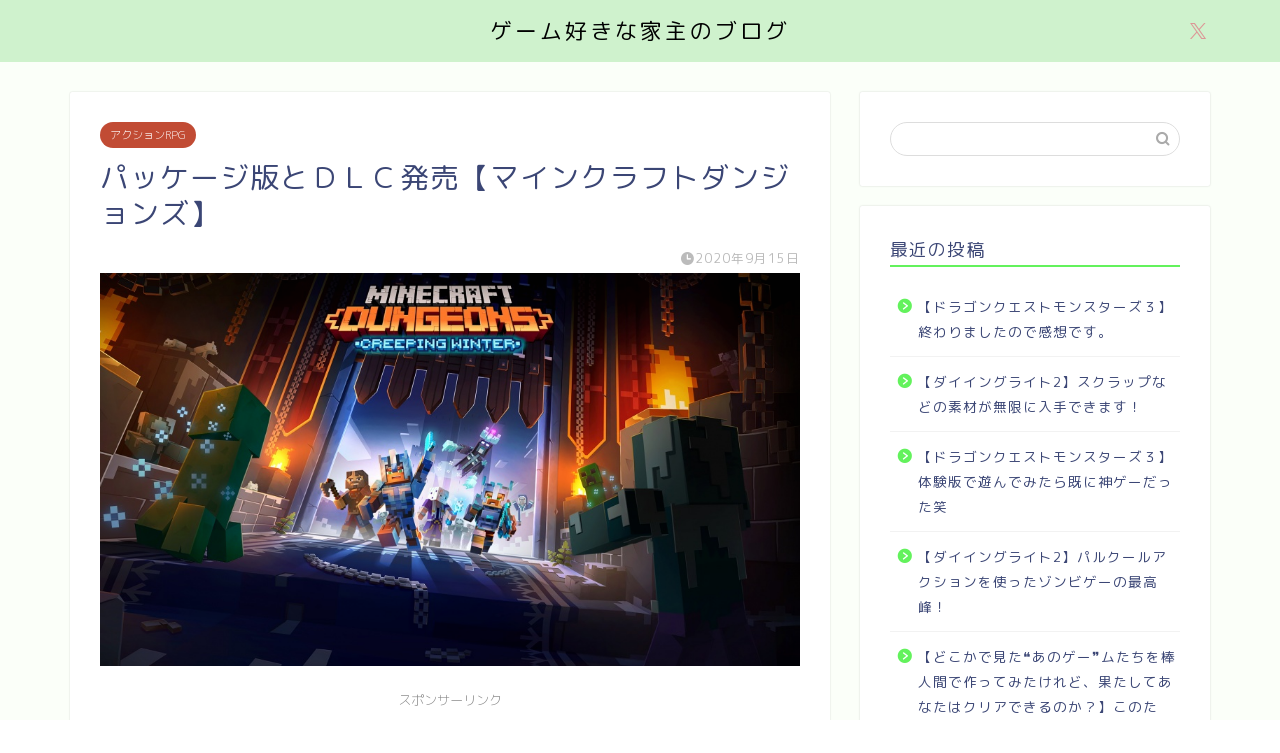

--- FILE ---
content_type: text/html; charset=UTF-8
request_url: https://yanushi-okome.com/%E3%83%91%E3%83%83%E3%82%B1%E3%83%BC%E3%82%B8%E7%89%88%E3%81%A8%EF%BD%84%EF%BD%8C%EF%BD%83%E7%99%BA%E5%A3%B2%E3%80%90%E3%83%9E%E3%82%A4%E3%83%B3%E3%82%AF%E3%83%A9%E3%83%95%E3%83%88%E3%83%80%E3%83%B3/
body_size: 20281
content:
<!DOCTYPE html>
<html lang="ja">
<head prefix="og: http://ogp.me/ns# fb: http://ogp.me/ns/fb# article: http://ogp.me/ns/article#">
<meta charset="utf-8">
<meta http-equiv="X-UA-Compatible" content="IE=edge">
<meta name="viewport" content="width=device-width, initial-scale=1">
<!-- ここからOGP -->
<meta property="og:type" content="blog">
			<meta property="og:title" content="パッケージ版とＤＬＣ発売【マインクラフトダンジョンズ】｜ゲーム好きな家主のブログ">
		<meta property="og:url" content="https://yanushi-okome.com/%e3%83%91%e3%83%83%e3%82%b1%e3%83%bc%e3%82%b8%e7%89%88%e3%81%a8%ef%bd%84%ef%bd%8c%ef%bd%83%e7%99%ba%e5%a3%b2%e3%80%90%e3%83%9e%e3%82%a4%e3%83%b3%e3%82%af%e3%83%a9%e3%83%95%e3%83%88%e3%83%80%e3%83%b3/">
			<meta property="og:description" content="こんにちは、家主です。 今回は【マインクラフトダンジョンズ】のパッケージ版とＤＬＣが２０２０年９月８日に発売されました。">
						<meta property="og:image" content="https://yanushi-okome.com/wp-content/uploads/2020/09/f186e61b27dcc9cc64b8e7ca7b7f272961b8785a71ede3d085989ea2dbc43c88.jpg">
	<meta property="og:site_name" content="ゲーム好きな家主のブログ">
<meta property="fb:admins" content="">
<meta name="twitter:card" content="summary">
	<meta name="twitter:site" content="@85rsOce6mrnYYit">
<!-- ここまでOGP --> 

<meta name="description" content="こんにちは、家主です。 今回は【マインクラフトダンジョンズ】のパッケージ版とＤＬＣが２０２０年９月８日に発売されました。">
<link rel="canonical" href="https://yanushi-okome.com/%e3%83%91%e3%83%83%e3%82%b1%e3%83%bc%e3%82%b8%e7%89%88%e3%81%a8%ef%bd%84%ef%bd%8c%ef%bd%83%e7%99%ba%e5%a3%b2%e3%80%90%e3%83%9e%e3%82%a4%e3%83%b3%e3%82%af%e3%83%a9%e3%83%95%e3%83%88%e3%83%80%e3%83%b3/">
<title>パッケージ版とＤＬＣ発売【マインクラフトダンジョンズ】｜ゲーム好きな家主のブログ</title>
<meta name='robots' content='max-image-preview:large' />
<link rel='dns-prefetch' href='//cdnjs.cloudflare.com' />
<link rel='dns-prefetch' href='//use.fontawesome.com' />
<link rel="alternate" type="application/rss+xml" title="ゲーム好きな家主のブログ &raquo; フィード" href="https://yanushi-okome.com/feed/" />
<link rel="alternate" type="application/rss+xml" title="ゲーム好きな家主のブログ &raquo; コメントフィード" href="https://yanushi-okome.com/comments/feed/" />
<link rel="alternate" type="application/rss+xml" title="ゲーム好きな家主のブログ &raquo; パッケージ版とＤＬＣ発売【マインクラフトダンジョンズ】 のコメントのフィード" href="https://yanushi-okome.com/%e3%83%91%e3%83%83%e3%82%b1%e3%83%bc%e3%82%b8%e7%89%88%e3%81%a8%ef%bd%84%ef%bd%8c%ef%bd%83%e7%99%ba%e5%a3%b2%e3%80%90%e3%83%9e%e3%82%a4%e3%83%b3%e3%82%af%e3%83%a9%e3%83%95%e3%83%88%e3%83%80%e3%83%b3/feed/" />
<link rel="alternate" title="oEmbed (JSON)" type="application/json+oembed" href="https://yanushi-okome.com/wp-json/oembed/1.0/embed?url=https%3A%2F%2Fyanushi-okome.com%2F%25e3%2583%2591%25e3%2583%2583%25e3%2582%25b1%25e3%2583%25bc%25e3%2582%25b8%25e7%2589%2588%25e3%2581%25a8%25ef%25bd%2584%25ef%25bd%258c%25ef%25bd%2583%25e7%2599%25ba%25e5%25a3%25b2%25e3%2580%2590%25e3%2583%259e%25e3%2582%25a4%25e3%2583%25b3%25e3%2582%25af%25e3%2583%25a9%25e3%2583%2595%25e3%2583%2588%25e3%2583%2580%25e3%2583%25b3%2F" />
<link rel="alternate" title="oEmbed (XML)" type="text/xml+oembed" href="https://yanushi-okome.com/wp-json/oembed/1.0/embed?url=https%3A%2F%2Fyanushi-okome.com%2F%25e3%2583%2591%25e3%2583%2583%25e3%2582%25b1%25e3%2583%25bc%25e3%2582%25b8%25e7%2589%2588%25e3%2581%25a8%25ef%25bd%2584%25ef%25bd%258c%25ef%25bd%2583%25e7%2599%25ba%25e5%25a3%25b2%25e3%2580%2590%25e3%2583%259e%25e3%2582%25a4%25e3%2583%25b3%25e3%2582%25af%25e3%2583%25a9%25e3%2583%2595%25e3%2583%2588%25e3%2583%2580%25e3%2583%25b3%2F&#038;format=xml" />
<style id='wp-img-auto-sizes-contain-inline-css' type='text/css'>
img:is([sizes=auto i],[sizes^="auto," i]){contain-intrinsic-size:3000px 1500px}
/*# sourceURL=wp-img-auto-sizes-contain-inline-css */
</style>
<style id='wp-emoji-styles-inline-css' type='text/css'>

	img.wp-smiley, img.emoji {
		display: inline !important;
		border: none !important;
		box-shadow: none !important;
		height: 1em !important;
		width: 1em !important;
		margin: 0 0.07em !important;
		vertical-align: -0.1em !important;
		background: none !important;
		padding: 0 !important;
	}
/*# sourceURL=wp-emoji-styles-inline-css */
</style>
<style id='wp-block-library-inline-css' type='text/css'>
:root{--wp-block-synced-color:#7a00df;--wp-block-synced-color--rgb:122,0,223;--wp-bound-block-color:var(--wp-block-synced-color);--wp-editor-canvas-background:#ddd;--wp-admin-theme-color:#007cba;--wp-admin-theme-color--rgb:0,124,186;--wp-admin-theme-color-darker-10:#006ba1;--wp-admin-theme-color-darker-10--rgb:0,107,160.5;--wp-admin-theme-color-darker-20:#005a87;--wp-admin-theme-color-darker-20--rgb:0,90,135;--wp-admin-border-width-focus:2px}@media (min-resolution:192dpi){:root{--wp-admin-border-width-focus:1.5px}}.wp-element-button{cursor:pointer}:root .has-very-light-gray-background-color{background-color:#eee}:root .has-very-dark-gray-background-color{background-color:#313131}:root .has-very-light-gray-color{color:#eee}:root .has-very-dark-gray-color{color:#313131}:root .has-vivid-green-cyan-to-vivid-cyan-blue-gradient-background{background:linear-gradient(135deg,#00d084,#0693e3)}:root .has-purple-crush-gradient-background{background:linear-gradient(135deg,#34e2e4,#4721fb 50%,#ab1dfe)}:root .has-hazy-dawn-gradient-background{background:linear-gradient(135deg,#faaca8,#dad0ec)}:root .has-subdued-olive-gradient-background{background:linear-gradient(135deg,#fafae1,#67a671)}:root .has-atomic-cream-gradient-background{background:linear-gradient(135deg,#fdd79a,#004a59)}:root .has-nightshade-gradient-background{background:linear-gradient(135deg,#330968,#31cdcf)}:root .has-midnight-gradient-background{background:linear-gradient(135deg,#020381,#2874fc)}:root{--wp--preset--font-size--normal:16px;--wp--preset--font-size--huge:42px}.has-regular-font-size{font-size:1em}.has-larger-font-size{font-size:2.625em}.has-normal-font-size{font-size:var(--wp--preset--font-size--normal)}.has-huge-font-size{font-size:var(--wp--preset--font-size--huge)}.has-text-align-center{text-align:center}.has-text-align-left{text-align:left}.has-text-align-right{text-align:right}.has-fit-text{white-space:nowrap!important}#end-resizable-editor-section{display:none}.aligncenter{clear:both}.items-justified-left{justify-content:flex-start}.items-justified-center{justify-content:center}.items-justified-right{justify-content:flex-end}.items-justified-space-between{justify-content:space-between}.screen-reader-text{border:0;clip-path:inset(50%);height:1px;margin:-1px;overflow:hidden;padding:0;position:absolute;width:1px;word-wrap:normal!important}.screen-reader-text:focus{background-color:#ddd;clip-path:none;color:#444;display:block;font-size:1em;height:auto;left:5px;line-height:normal;padding:15px 23px 14px;text-decoration:none;top:5px;width:auto;z-index:100000}html :where(.has-border-color){border-style:solid}html :where([style*=border-top-color]){border-top-style:solid}html :where([style*=border-right-color]){border-right-style:solid}html :where([style*=border-bottom-color]){border-bottom-style:solid}html :where([style*=border-left-color]){border-left-style:solid}html :where([style*=border-width]){border-style:solid}html :where([style*=border-top-width]){border-top-style:solid}html :where([style*=border-right-width]){border-right-style:solid}html :where([style*=border-bottom-width]){border-bottom-style:solid}html :where([style*=border-left-width]){border-left-style:solid}html :where(img[class*=wp-image-]){height:auto;max-width:100%}:where(figure){margin:0 0 1em}html :where(.is-position-sticky){--wp-admin--admin-bar--position-offset:var(--wp-admin--admin-bar--height,0px)}@media screen and (max-width:600px){html :where(.is-position-sticky){--wp-admin--admin-bar--position-offset:0px}}

/*# sourceURL=wp-block-library-inline-css */
</style><style id='global-styles-inline-css' type='text/css'>
:root{--wp--preset--aspect-ratio--square: 1;--wp--preset--aspect-ratio--4-3: 4/3;--wp--preset--aspect-ratio--3-4: 3/4;--wp--preset--aspect-ratio--3-2: 3/2;--wp--preset--aspect-ratio--2-3: 2/3;--wp--preset--aspect-ratio--16-9: 16/9;--wp--preset--aspect-ratio--9-16: 9/16;--wp--preset--color--black: #000000;--wp--preset--color--cyan-bluish-gray: #abb8c3;--wp--preset--color--white: #ffffff;--wp--preset--color--pale-pink: #f78da7;--wp--preset--color--vivid-red: #cf2e2e;--wp--preset--color--luminous-vivid-orange: #ff6900;--wp--preset--color--luminous-vivid-amber: #fcb900;--wp--preset--color--light-green-cyan: #7bdcb5;--wp--preset--color--vivid-green-cyan: #00d084;--wp--preset--color--pale-cyan-blue: #8ed1fc;--wp--preset--color--vivid-cyan-blue: #0693e3;--wp--preset--color--vivid-purple: #9b51e0;--wp--preset--gradient--vivid-cyan-blue-to-vivid-purple: linear-gradient(135deg,rgb(6,147,227) 0%,rgb(155,81,224) 100%);--wp--preset--gradient--light-green-cyan-to-vivid-green-cyan: linear-gradient(135deg,rgb(122,220,180) 0%,rgb(0,208,130) 100%);--wp--preset--gradient--luminous-vivid-amber-to-luminous-vivid-orange: linear-gradient(135deg,rgb(252,185,0) 0%,rgb(255,105,0) 100%);--wp--preset--gradient--luminous-vivid-orange-to-vivid-red: linear-gradient(135deg,rgb(255,105,0) 0%,rgb(207,46,46) 100%);--wp--preset--gradient--very-light-gray-to-cyan-bluish-gray: linear-gradient(135deg,rgb(238,238,238) 0%,rgb(169,184,195) 100%);--wp--preset--gradient--cool-to-warm-spectrum: linear-gradient(135deg,rgb(74,234,220) 0%,rgb(151,120,209) 20%,rgb(207,42,186) 40%,rgb(238,44,130) 60%,rgb(251,105,98) 80%,rgb(254,248,76) 100%);--wp--preset--gradient--blush-light-purple: linear-gradient(135deg,rgb(255,206,236) 0%,rgb(152,150,240) 100%);--wp--preset--gradient--blush-bordeaux: linear-gradient(135deg,rgb(254,205,165) 0%,rgb(254,45,45) 50%,rgb(107,0,62) 100%);--wp--preset--gradient--luminous-dusk: linear-gradient(135deg,rgb(255,203,112) 0%,rgb(199,81,192) 50%,rgb(65,88,208) 100%);--wp--preset--gradient--pale-ocean: linear-gradient(135deg,rgb(255,245,203) 0%,rgb(182,227,212) 50%,rgb(51,167,181) 100%);--wp--preset--gradient--electric-grass: linear-gradient(135deg,rgb(202,248,128) 0%,rgb(113,206,126) 100%);--wp--preset--gradient--midnight: linear-gradient(135deg,rgb(2,3,129) 0%,rgb(40,116,252) 100%);--wp--preset--font-size--small: 13px;--wp--preset--font-size--medium: 20px;--wp--preset--font-size--large: 36px;--wp--preset--font-size--x-large: 42px;--wp--preset--spacing--20: 0.44rem;--wp--preset--spacing--30: 0.67rem;--wp--preset--spacing--40: 1rem;--wp--preset--spacing--50: 1.5rem;--wp--preset--spacing--60: 2.25rem;--wp--preset--spacing--70: 3.38rem;--wp--preset--spacing--80: 5.06rem;--wp--preset--shadow--natural: 6px 6px 9px rgba(0, 0, 0, 0.2);--wp--preset--shadow--deep: 12px 12px 50px rgba(0, 0, 0, 0.4);--wp--preset--shadow--sharp: 6px 6px 0px rgba(0, 0, 0, 0.2);--wp--preset--shadow--outlined: 6px 6px 0px -3px rgb(255, 255, 255), 6px 6px rgb(0, 0, 0);--wp--preset--shadow--crisp: 6px 6px 0px rgb(0, 0, 0);}:where(.is-layout-flex){gap: 0.5em;}:where(.is-layout-grid){gap: 0.5em;}body .is-layout-flex{display: flex;}.is-layout-flex{flex-wrap: wrap;align-items: center;}.is-layout-flex > :is(*, div){margin: 0;}body .is-layout-grid{display: grid;}.is-layout-grid > :is(*, div){margin: 0;}:where(.wp-block-columns.is-layout-flex){gap: 2em;}:where(.wp-block-columns.is-layout-grid){gap: 2em;}:where(.wp-block-post-template.is-layout-flex){gap: 1.25em;}:where(.wp-block-post-template.is-layout-grid){gap: 1.25em;}.has-black-color{color: var(--wp--preset--color--black) !important;}.has-cyan-bluish-gray-color{color: var(--wp--preset--color--cyan-bluish-gray) !important;}.has-white-color{color: var(--wp--preset--color--white) !important;}.has-pale-pink-color{color: var(--wp--preset--color--pale-pink) !important;}.has-vivid-red-color{color: var(--wp--preset--color--vivid-red) !important;}.has-luminous-vivid-orange-color{color: var(--wp--preset--color--luminous-vivid-orange) !important;}.has-luminous-vivid-amber-color{color: var(--wp--preset--color--luminous-vivid-amber) !important;}.has-light-green-cyan-color{color: var(--wp--preset--color--light-green-cyan) !important;}.has-vivid-green-cyan-color{color: var(--wp--preset--color--vivid-green-cyan) !important;}.has-pale-cyan-blue-color{color: var(--wp--preset--color--pale-cyan-blue) !important;}.has-vivid-cyan-blue-color{color: var(--wp--preset--color--vivid-cyan-blue) !important;}.has-vivid-purple-color{color: var(--wp--preset--color--vivid-purple) !important;}.has-black-background-color{background-color: var(--wp--preset--color--black) !important;}.has-cyan-bluish-gray-background-color{background-color: var(--wp--preset--color--cyan-bluish-gray) !important;}.has-white-background-color{background-color: var(--wp--preset--color--white) !important;}.has-pale-pink-background-color{background-color: var(--wp--preset--color--pale-pink) !important;}.has-vivid-red-background-color{background-color: var(--wp--preset--color--vivid-red) !important;}.has-luminous-vivid-orange-background-color{background-color: var(--wp--preset--color--luminous-vivid-orange) !important;}.has-luminous-vivid-amber-background-color{background-color: var(--wp--preset--color--luminous-vivid-amber) !important;}.has-light-green-cyan-background-color{background-color: var(--wp--preset--color--light-green-cyan) !important;}.has-vivid-green-cyan-background-color{background-color: var(--wp--preset--color--vivid-green-cyan) !important;}.has-pale-cyan-blue-background-color{background-color: var(--wp--preset--color--pale-cyan-blue) !important;}.has-vivid-cyan-blue-background-color{background-color: var(--wp--preset--color--vivid-cyan-blue) !important;}.has-vivid-purple-background-color{background-color: var(--wp--preset--color--vivid-purple) !important;}.has-black-border-color{border-color: var(--wp--preset--color--black) !important;}.has-cyan-bluish-gray-border-color{border-color: var(--wp--preset--color--cyan-bluish-gray) !important;}.has-white-border-color{border-color: var(--wp--preset--color--white) !important;}.has-pale-pink-border-color{border-color: var(--wp--preset--color--pale-pink) !important;}.has-vivid-red-border-color{border-color: var(--wp--preset--color--vivid-red) !important;}.has-luminous-vivid-orange-border-color{border-color: var(--wp--preset--color--luminous-vivid-orange) !important;}.has-luminous-vivid-amber-border-color{border-color: var(--wp--preset--color--luminous-vivid-amber) !important;}.has-light-green-cyan-border-color{border-color: var(--wp--preset--color--light-green-cyan) !important;}.has-vivid-green-cyan-border-color{border-color: var(--wp--preset--color--vivid-green-cyan) !important;}.has-pale-cyan-blue-border-color{border-color: var(--wp--preset--color--pale-cyan-blue) !important;}.has-vivid-cyan-blue-border-color{border-color: var(--wp--preset--color--vivid-cyan-blue) !important;}.has-vivid-purple-border-color{border-color: var(--wp--preset--color--vivid-purple) !important;}.has-vivid-cyan-blue-to-vivid-purple-gradient-background{background: var(--wp--preset--gradient--vivid-cyan-blue-to-vivid-purple) !important;}.has-light-green-cyan-to-vivid-green-cyan-gradient-background{background: var(--wp--preset--gradient--light-green-cyan-to-vivid-green-cyan) !important;}.has-luminous-vivid-amber-to-luminous-vivid-orange-gradient-background{background: var(--wp--preset--gradient--luminous-vivid-amber-to-luminous-vivid-orange) !important;}.has-luminous-vivid-orange-to-vivid-red-gradient-background{background: var(--wp--preset--gradient--luminous-vivid-orange-to-vivid-red) !important;}.has-very-light-gray-to-cyan-bluish-gray-gradient-background{background: var(--wp--preset--gradient--very-light-gray-to-cyan-bluish-gray) !important;}.has-cool-to-warm-spectrum-gradient-background{background: var(--wp--preset--gradient--cool-to-warm-spectrum) !important;}.has-blush-light-purple-gradient-background{background: var(--wp--preset--gradient--blush-light-purple) !important;}.has-blush-bordeaux-gradient-background{background: var(--wp--preset--gradient--blush-bordeaux) !important;}.has-luminous-dusk-gradient-background{background: var(--wp--preset--gradient--luminous-dusk) !important;}.has-pale-ocean-gradient-background{background: var(--wp--preset--gradient--pale-ocean) !important;}.has-electric-grass-gradient-background{background: var(--wp--preset--gradient--electric-grass) !important;}.has-midnight-gradient-background{background: var(--wp--preset--gradient--midnight) !important;}.has-small-font-size{font-size: var(--wp--preset--font-size--small) !important;}.has-medium-font-size{font-size: var(--wp--preset--font-size--medium) !important;}.has-large-font-size{font-size: var(--wp--preset--font-size--large) !important;}.has-x-large-font-size{font-size: var(--wp--preset--font-size--x-large) !important;}
/*# sourceURL=global-styles-inline-css */
</style>

<style id='classic-theme-styles-inline-css' type='text/css'>
/*! This file is auto-generated */
.wp-block-button__link{color:#fff;background-color:#32373c;border-radius:9999px;box-shadow:none;text-decoration:none;padding:calc(.667em + 2px) calc(1.333em + 2px);font-size:1.125em}.wp-block-file__button{background:#32373c;color:#fff;text-decoration:none}
/*# sourceURL=/wp-includes/css/classic-themes.min.css */
</style>
<link rel='stylesheet' id='contact-form-7-css' href='https://yanushi-okome.com/wp-content/plugins/contact-form-7/includes/css/styles.css?ver=6.1.4' type='text/css' media='all' />
<link rel='stylesheet' id='theme-style-css' href='https://yanushi-okome.com/wp-content/themes/jin/style.css?ver=6.9' type='text/css' media='all' />
<link rel='stylesheet' id='fontawesome-style-css' href='https://use.fontawesome.com/releases/v5.6.3/css/all.css?ver=6.9' type='text/css' media='all' />
<link rel='stylesheet' id='swiper-style-css' href='https://cdnjs.cloudflare.com/ajax/libs/Swiper/4.0.7/css/swiper.min.css?ver=6.9' type='text/css' media='all' />
<script type="text/javascript" src="https://yanushi-okome.com/wp-includes/js/jquery/jquery.min.js?ver=3.7.1" id="jquery-core-js"></script>
<script type="text/javascript" src="https://yanushi-okome.com/wp-includes/js/jquery/jquery-migrate.min.js?ver=3.4.1" id="jquery-migrate-js"></script>
<link rel="https://api.w.org/" href="https://yanushi-okome.com/wp-json/" /><link rel="alternate" title="JSON" type="application/json" href="https://yanushi-okome.com/wp-json/wp/v2/posts/2091" /><link rel='shortlink' href='https://yanushi-okome.com/?p=2091' />
	<style type="text/css">
		#wrapper {
			background-color: #fbfff9;
			background-image: url();
					}

		.related-entry-headline-text span:before,
		#comment-title span:before,
		#reply-title span:before {
			background-color: #63f25c;
			border-color: #63f25c !important;
		}

		#breadcrumb:after,
		#page-top a {
			background-color: #cff2cd;
		}

		footer {
			background-color: #cff2cd;
		}

		.footer-inner a,
		#copyright,
		#copyright-center {
			border-color: #000000 !important;
			color: #000000 !important;
		}

		#footer-widget-area {
			border-color: #000000 !important;
		}

		.page-top-footer a {
			color: #cff2cd !important;
		}

		#breadcrumb ul li,
		#breadcrumb ul li a {
			color: #cff2cd !important;
		}

		body,
		a,
		a:link,
		a:visited,
		.my-profile,
		.widgettitle,
		.tabBtn-mag label {
			color: #3b4675;
		}

		a:hover {
			color: #008db7;
		}

		.widget_nav_menu ul>li>a:before,
		.widget_categories ul>li>a:before,
		.widget_pages ul>li>a:before,
		.widget_recent_entries ul>li>a:before,
		.widget_archive ul>li>a:before,
		.widget_archive form:after,
		.widget_categories form:after,
		.widget_nav_menu ul>li>ul.sub-menu>li>a:before,
		.widget_categories ul>li>.children>li>a:before,
		.widget_pages ul>li>.children>li>a:before,
		.widget_nav_menu ul>li>ul.sub-menu>li>ul.sub-menu li>a:before,
		.widget_categories ul>li>.children>li>.children li>a:before,
		.widget_pages ul>li>.children>li>.children li>a:before {
			color: #63f25c;
		}

		.widget_nav_menu ul .sub-menu .sub-menu li a:before {
			background-color: #3b4675 !important;
		}

		.d--labeling-act-border {
			border-color: rgba(59, 70, 117, 0.18);
		}

		.c--labeling-act.d--labeling-act-solid {
			background-color: rgba(59, 70, 117, 0.06);
		}

		.a--labeling-act {
			color: rgba(59, 70, 117, 0.6);
		}

		.a--labeling-small-act span {
			background-color: rgba(59, 70, 117, 0.21);
		}

		.c--labeling-act.d--labeling-act-strong {
			background-color: rgba(59, 70, 117, 0.045);
		}

		.d--labeling-act-strong .a--labeling-act {
			color: rgba(59, 70, 117, 0.75);
		}


		footer .footer-widget,
		footer .footer-widget a,
		footer .footer-widget ul li,
		.footer-widget.widget_nav_menu ul>li>a:before,
		.footer-widget.widget_categories ul>li>a:before,
		.footer-widget.widget_recent_entries ul>li>a:before,
		.footer-widget.widget_pages ul>li>a:before,
		.footer-widget.widget_archive ul>li>a:before,
		footer .widget_tag_cloud .tagcloud a:before {
			color: #000000 !important;
			border-color: #000000 !important;
		}

		footer .footer-widget .widgettitle {
			color: #000000 !important;
			border-color: #c14b34 !important;
		}

		footer .widget_nav_menu ul .children .children li a:before,
		footer .widget_categories ul .children .children li a:before,
		footer .widget_nav_menu ul .sub-menu .sub-menu li a:before {
			background-color: #000000 !important;
		}

		#drawernav a:hover,
		.post-list-title,
		#prev-next p,
		#toc_container .toc_list li a {
			color: #3b4675 !important;
		}

		#header-box {
			background-color: #cff2cd;
		}

		@media (min-width: 768px) {

			#header-box .header-box10-bg:before,
			#header-box .header-box11-bg:before {
				border-radius: 2px;
			}
		}

		@media (min-width: 768px) {
			.top-image-meta {
				margin-top: calc(0px - 30px);
			}
		}

		@media (min-width: 1200px) {
			.top-image-meta {
				margin-top: calc(0px);
			}
		}

		.pickup-contents:before {
			background-color: #cff2cd !important;
		}

		.main-image-text {
			color: #555;
		}

		.main-image-text-sub {
			color: #555;
		}

		@media (min-width: 481px) {
			#site-info {
				padding-top: 15px !important;
				padding-bottom: 15px !important;
			}
		}

		#site-info span a {
			color: #000000 !important;
		}

		#headmenu .headsns .line a svg {
			fill: #dd9696 !important;
		}

		#headmenu .headsns a,
		#headmenu {
			color: #dd9696 !important;
			border-color: #dd9696 !important;
		}

		.profile-follow .line-sns a svg {
			fill: #63f25c !important;
		}

		.profile-follow .line-sns a:hover svg {
			fill: #c14b34 !important;
		}

		.profile-follow a {
			color: #63f25c !important;
			border-color: #63f25c !important;
		}

		.profile-follow a:hover,
		#headmenu .headsns a:hover {
			color: #c14b34 !important;
			border-color: #c14b34 !important;
		}

		.search-box:hover {
			color: #c14b34 !important;
			border-color: #c14b34 !important;
		}

		#header #headmenu .headsns .line a:hover svg {
			fill: #c14b34 !important;
		}

		.cps-icon-bar,
		#navtoggle:checked+.sp-menu-open .cps-icon-bar {
			background-color: #000000;
		}

		#nav-container {
			background-color: #fff;
		}

		.menu-box .menu-item svg {
			fill: #f4f4f4;
		}

		#drawernav ul.menu-box>li>a,
		#drawernav2 ul.menu-box>li>a,
		#drawernav3 ul.menu-box>li>a,
		#drawernav4 ul.menu-box>li>a,
		#drawernav5 ul.menu-box>li>a,
		#drawernav ul.menu-box>li.menu-item-has-children:after,
		#drawernav2 ul.menu-box>li.menu-item-has-children:after,
		#drawernav3 ul.menu-box>li.menu-item-has-children:after,
		#drawernav4 ul.menu-box>li.menu-item-has-children:after,
		#drawernav5 ul.menu-box>li.menu-item-has-children:after {
			color: #f4f4f4 !important;
		}

		#drawernav ul.menu-box li a,
		#drawernav2 ul.menu-box li a,
		#drawernav3 ul.menu-box li a,
		#drawernav4 ul.menu-box li a,
		#drawernav5 ul.menu-box li a {
			font-size: 14px !important;
		}

		#drawernav3 ul.menu-box>li {
			color: #3b4675 !important;
		}

		#drawernav4 .menu-box>.menu-item>a:after,
		#drawernav3 .menu-box>.menu-item>a:after,
		#drawernav .menu-box>.menu-item>a:after {
			background-color: #f4f4f4 !important;
		}

		#drawernav2 .menu-box>.menu-item:hover,
		#drawernav5 .menu-box>.menu-item:hover {
			border-top-color: #63f25c !important;
		}

		.cps-info-bar a {
			background-color: #ffcd44 !important;
		}

		@media (min-width: 768px) {
			.post-list-mag .post-list-item:not(:nth-child(2n)) {
				margin-right: 2.6%;
			}
		}

		@media (min-width: 768px) {

			#tab-1:checked~.tabBtn-mag li [for="tab-1"]:after,
			#tab-2:checked~.tabBtn-mag li [for="tab-2"]:after,
			#tab-3:checked~.tabBtn-mag li [for="tab-3"]:after,
			#tab-4:checked~.tabBtn-mag li [for="tab-4"]:after {
				border-top-color: #63f25c !important;
			}

			.tabBtn-mag label {
				border-bottom-color: #63f25c !important;
			}
		}

		#tab-1:checked~.tabBtn-mag li [for="tab-1"],
		#tab-2:checked~.tabBtn-mag li [for="tab-2"],
		#tab-3:checked~.tabBtn-mag li [for="tab-3"],
		#tab-4:checked~.tabBtn-mag li [for="tab-4"],
		#prev-next a.next:after,
		#prev-next a.prev:after,
		.more-cat-button a:hover span:before {
			background-color: #63f25c !important;
		}


		.swiper-slide .post-list-cat,
		.post-list-mag .post-list-cat,
		.post-list-mag3col .post-list-cat,
		.post-list-mag-sp1col .post-list-cat,
		.swiper-pagination-bullet-active,
		.pickup-cat,
		.post-list .post-list-cat,
		#breadcrumb .bcHome a:hover span:before,
		.popular-item:nth-child(1) .pop-num,
		.popular-item:nth-child(2) .pop-num,
		.popular-item:nth-child(3) .pop-num {
			background-color: #c14b34 !important;
		}

		.sidebar-btn a,
		.profile-sns-menu {
			background-color: #c14b34 !important;
		}

		.sp-sns-menu a,
		.pickup-contents-box a:hover .pickup-title {
			border-color: #63f25c !important;
			color: #63f25c !important;
		}

		.pro-line svg {
			fill: #63f25c !important;
		}

		.cps-post-cat a,
		.meta-cat,
		.popular-cat {
			background-color: #c14b34 !important;
			border-color: #c14b34 !important;
		}

		.tagicon,
		.tag-box a,
		#toc_container .toc_list>li,
		#toc_container .toc_title {
			color: #63f25c !important;
		}

		.widget_tag_cloud a::before {
			color: #3b4675 !important;
		}

		.tag-box a,
		#toc_container:before {
			border-color: #63f25c !important;
		}

		.cps-post-cat a:hover {
			color: #008db7 !important;
		}

		.pagination li:not([class*="current"]) a:hover,
		.widget_tag_cloud a:hover {
			background-color: #63f25c !important;
		}

		.pagination li:not([class*="current"]) a:hover {
			opacity: 0.5 !important;
		}

		.pagination li.current a {
			background-color: #63f25c !important;
			border-color: #63f25c !important;
		}

		.nextpage a:hover span {
			color: #63f25c !important;
			border-color: #63f25c !important;
		}

		.cta-content:before {
			background-color: #6FBFCA !important;
		}

		.cta-text,
		.info-title {
			color: #fff !important;
		}

		#footer-widget-area.footer_style1 .widgettitle {
			border-color: #c14b34 !important;
		}

		.sidebar_style1 .widgettitle,
		.sidebar_style5 .widgettitle {
			border-color: #63f25c !important;
		}

		.sidebar_style2 .widgettitle,
		.sidebar_style4 .widgettitle,
		.sidebar_style6 .widgettitle,
		#home-bottom-widget .widgettitle,
		#home-top-widget .widgettitle,
		#post-bottom-widget .widgettitle,
		#post-top-widget .widgettitle {
			background-color: #63f25c !important;
		}

		#home-bottom-widget .widget_search .search-box input[type="submit"],
		#home-top-widget .widget_search .search-box input[type="submit"],
		#post-bottom-widget .widget_search .search-box input[type="submit"],
		#post-top-widget .widget_search .search-box input[type="submit"] {
			background-color: #c14b34 !important;
		}

		.tn-logo-size {
			font-size: 160% !important;
		}

		@media (min-width: 481px) {
			.tn-logo-size img {
				width: calc(160%*0.5) !important;
			}
		}

		@media (min-width: 768px) {
			.tn-logo-size img {
				width: calc(160%*2.2) !important;
			}
		}

		@media (min-width: 1200px) {
			.tn-logo-size img {
				width: 160% !important;
			}
		}

		.sp-logo-size {
			font-size: 100% !important;
		}

		.sp-logo-size img {
			width: 100% !important;
		}

		.cps-post-main ul>li:before,
		.cps-post-main ol>li:before {
			background-color: #c14b34 !important;
		}

		.profile-card .profile-title {
			background-color: #63f25c !important;
		}

		.profile-card {
			border-color: #63f25c !important;
		}

		.cps-post-main a {
			color: #008db7;
		}

		.cps-post-main .marker {
			background: -webkit-linear-gradient(transparent 60%, #ffcedb 0%);
			background: linear-gradient(transparent 60%, #ffcedb 0%);
		}

		.cps-post-main .marker2 {
			background: -webkit-linear-gradient(transparent 60%, #a9eaf2 0%);
			background: linear-gradient(transparent 60%, #a9eaf2 0%);
		}

		.cps-post-main .jic-sc {
			color: #e9546b;
		}


		.simple-box1 {
			border-color: #ef9b9b !important;
		}

		.simple-box2 {
			border-color: #f2bf7d !important;
		}

		.simple-box3 {
			border-color: #136ebf !important;
		}

		.simple-box4 {
			border-color: #7badd8 !important;
		}

		.simple-box4:before {
			background-color: #7badd8;
		}

		.simple-box5 {
			border-color: #e896c7 !important;
		}

		.simple-box5:before {
			background-color: #e896c7;
		}

		.simple-box6 {
			background-color: #fffdef !important;
		}

		.simple-box7 {
			border-color: #def1f9 !important;
		}

		.simple-box7:before {
			background-color: #def1f9 !important;
		}

		.simple-box8 {
			border-color: #96ddc1 !important;
		}

		.simple-box8:before {
			background-color: #96ddc1 !important;
		}

		.simple-box9:before {
			background-color: #e1c0e8 !important;
		}

		.simple-box9:after {
			border-color: #e1c0e8 #e1c0e8 #fff #fff !important;
		}

		.kaisetsu-box1:before,
		.kaisetsu-box1-title {
			background-color: #ffb49e !important;
		}

		.kaisetsu-box2 {
			border-color: #89c2f4 !important;
		}

		.kaisetsu-box2-title {
			background-color: #89c2f4 !important;
		}

		.kaisetsu-box4 {
			border-color: #ea91a9 !important;
		}

		.kaisetsu-box4-title {
			background-color: #ea91a9 !important;
		}

		.kaisetsu-box5:before {
			background-color: #57b3ba !important;
		}

		.kaisetsu-box5-title {
			background-color: #57b3ba !important;
		}

		.concept-box1 {
			border-color: #85db8f !important;
		}

		.concept-box1:after {
			background-color: #85db8f !important;
		}

		.concept-box1:before {
			content: "ポイント" !important;
			color: #85db8f !important;
		}

		.concept-box2 {
			border-color: #f7cf6a !important;
		}

		.concept-box2:after {
			background-color: #f7cf6a !important;
		}

		.concept-box2:before {
			content: "注意点" !important;
			color: #f7cf6a !important;
		}

		.concept-box3 {
			border-color: #86cee8 !important;
		}

		.concept-box3:after {
			background-color: #86cee8 !important;
		}

		.concept-box3:before {
			content: "良い例" !important;
			color: #86cee8 !important;
		}

		.concept-box4 {
			border-color: #ed8989 !important;
		}

		.concept-box4:after {
			background-color: #ed8989 !important;
		}

		.concept-box4:before {
			content: "悪い例" !important;
			color: #ed8989 !important;
		}

		.concept-box5 {
			border-color: #9e9e9e !important;
		}

		.concept-box5:after {
			background-color: #9e9e9e !important;
		}

		.concept-box5:before {
			content: "参考" !important;
			color: #9e9e9e !important;
		}

		.concept-box6 {
			border-color: #8eaced !important;
		}

		.concept-box6:after {
			background-color: #8eaced !important;
		}

		.concept-box6:before {
			content: "メモ" !important;
			color: #8eaced !important;
		}

		.innerlink-box1,
		.blog-card {
			border-color: #73bc9b !important;
		}

		.innerlink-box1-title {
			background-color: #73bc9b !important;
			border-color: #73bc9b !important;
		}

		.innerlink-box1:before,
		.blog-card-hl-box {
			background-color: #73bc9b !important;
		}

		.jin-ac-box01-title::after {
			color: #63f25c;
		}

		.color-button01 a,
		.color-button01 a:hover,
		.color-button01:before {
			background-color: #008db7 !important;
		}

		.top-image-btn-color a,
		.top-image-btn-color a:hover,
		.top-image-btn-color:before {
			background-color: #ffcd44 !important;
		}

		.color-button02 a,
		.color-button02 a:hover,
		.color-button02:before {
			background-color: #d9333f !important;
		}

		.color-button01-big a,
		.color-button01-big a:hover,
		.color-button01-big:before {
			background-color: #3296d1 !important;
		}

		.color-button01-big a,
		.color-button01-big:before {
			border-radius: 5px !important;
		}

		.color-button01-big a {
			padding-top: 20px !important;
			padding-bottom: 20px !important;
		}

		.color-button02-big a,
		.color-button02-big a:hover,
		.color-button02-big:before {
			background-color: #83d159 !important;
		}

		.color-button02-big a,
		.color-button02-big:before {
			border-radius: 5px !important;
		}

		.color-button02-big a {
			padding-top: 20px !important;
			padding-bottom: 20px !important;
		}

		.color-button01-big {
			width: 75% !important;
		}

		.color-button02-big {
			width: 75% !important;
		}

		.top-image-btn-color:before,
		.color-button01:before,
		.color-button02:before,
		.color-button01-big:before,
		.color-button02-big:before {
			bottom: -1px;
			left: -1px;
			width: 100%;
			height: 100%;
			border-radius: 6px;
			box-shadow: 0px 1px 5px 0px rgba(0, 0, 0, 0.25);
			-webkit-transition: all .4s;
			transition: all .4s;
		}

		.top-image-btn-color a:hover,
		.color-button01 a:hover,
		.color-button02 a:hover,
		.color-button01-big a:hover,
		.color-button02-big a:hover {
			-webkit-transform: translateY(2px);
			transform: translateY(2px);
			-webkit-filter: brightness(0.95);
			filter: brightness(0.95);
		}

		.top-image-btn-color:hover:before,
		.color-button01:hover:before,
		.color-button02:hover:before,
		.color-button01-big:hover:before,
		.color-button02-big:hover:before {
			-webkit-transform: translateY(2px);
			transform: translateY(2px);
			box-shadow: none !important;
		}

		.h2-style01 h2,
		.h2-style02 h2:before,
		.h2-style03 h2,
		.h2-style04 h2:before,
		.h2-style05 h2,
		.h2-style07 h2:before,
		.h2-style07 h2:after,
		.h3-style03 h3:before,
		.h3-style02 h3:before,
		.h3-style05 h3:before,
		.h3-style07 h3:before,
		.h2-style08 h2:after,
		.h2-style10 h2:before,
		.h2-style10 h2:after,
		.h3-style02 h3:after,
		.h4-style02 h4:before {
			background-color: #63f25c !important;
		}

		.h3-style01 h3,
		.h3-style04 h3,
		.h3-style05 h3,
		.h3-style06 h3,
		.h4-style01 h4,
		.h2-style02 h2,
		.h2-style08 h2,
		.h2-style08 h2:before,
		.h2-style09 h2,
		.h4-style03 h4 {
			border-color: #63f25c !important;
		}

		.h2-style05 h2:before {
			border-top-color: #63f25c !important;
		}

		.h2-style06 h2:before,
		.sidebar_style3 .widgettitle:after {
			background-image: linear-gradient(-45deg,
					transparent 25%,
					#63f25c 25%,
					#63f25c 50%,
					transparent 50%,
					transparent 75%,
					#63f25c 75%,
					#63f25c);
		}

		.jin-h2-icons.h2-style02 h2 .jic:before,
		.jin-h2-icons.h2-style04 h2 .jic:before,
		.jin-h2-icons.h2-style06 h2 .jic:before,
		.jin-h2-icons.h2-style07 h2 .jic:before,
		.jin-h2-icons.h2-style08 h2 .jic:before,
		.jin-h2-icons.h2-style09 h2 .jic:before,
		.jin-h2-icons.h2-style10 h2 .jic:before,
		.jin-h3-icons.h3-style01 h3 .jic:before,
		.jin-h3-icons.h3-style02 h3 .jic:before,
		.jin-h3-icons.h3-style03 h3 .jic:before,
		.jin-h3-icons.h3-style04 h3 .jic:before,
		.jin-h3-icons.h3-style05 h3 .jic:before,
		.jin-h3-icons.h3-style06 h3 .jic:before,
		.jin-h3-icons.h3-style07 h3 .jic:before,
		.jin-h4-icons.h4-style01 h4 .jic:before,
		.jin-h4-icons.h4-style02 h4 .jic:before,
		.jin-h4-icons.h4-style03 h4 .jic:before,
		.jin-h4-icons.h4-style04 h4 .jic:before {
			color: #63f25c;
		}

		@media all and (-ms-high-contrast:none) {

			*::-ms-backdrop,
			.color-button01:before,
			.color-button02:before,
			.color-button01-big:before,
			.color-button02-big:before {
				background-color: #595857 !important;
			}
		}

		.jin-lp-h2 h2,
		.jin-lp-h2 h2 {
			background-color: transparent !important;
			border-color: transparent !important;
			color: #3b4675 !important;
		}

		.jincolumn-h3style2 {
			border-color: #63f25c !important;
		}

		.jinlph2-style1 h2:first-letter {
			color: #63f25c !important;
		}

		.jinlph2-style2 h2,
		.jinlph2-style3 h2 {
			border-color: #63f25c !important;
		}

		.jin-photo-title .jin-fusen1-down,
		.jin-photo-title .jin-fusen1-even,
		.jin-photo-title .jin-fusen1-up {
			border-left-color: #63f25c;
		}

		.jin-photo-title .jin-fusen2,
		.jin-photo-title .jin-fusen3 {
			background-color: #63f25c;
		}

		.jin-photo-title .jin-fusen2:before,
		.jin-photo-title .jin-fusen3:before {
			border-top-color: #63f25c;
		}

		.has-huge-font-size {
			font-size: 42px !important;
		}

		.has-large-font-size {
			font-size: 36px !important;
		}

		.has-medium-font-size {
			font-size: 20px !important;
		}

		.has-normal-font-size {
			font-size: 16px !important;
		}

		.has-small-font-size {
			font-size: 13px !important;
		}
	</style>
<style type="text/css">.recentcomments a{display:inline !important;padding:0 !important;margin:0 !important;}</style>	<style type="text/css">
		/*<!-- rtoc -->*/
		.rtoc-mokuji-content {
			background-color: #ffffff;
		}

		.rtoc-mokuji-content.frame1 {
			border: 1px solid #3b4675;
		}

		.rtoc-mokuji-content #rtoc-mokuji-title {
			color: #3b4675;
		}

		.rtoc-mokuji-content .rtoc-mokuji li>a {
			color: #3b4675;
		}

		.rtoc-mokuji-content .mokuji_ul.level-1>.rtoc-item::before {
			background-color: #3b4675 !important;
		}

		.rtoc-mokuji-content .mokuji_ul.level-2>.rtoc-item::before {
			background-color: #3b4675 !important;
		}

		.rtoc-mokuji-content.frame2::before,
		.rtoc-mokuji-content.frame3,
		.rtoc-mokuji-content.frame4,
		.rtoc-mokuji-content.frame5 {
			border-color: #3b4675 !important;
		}

		.rtoc-mokuji-content.frame5::before,
		.rtoc-mokuji-content.frame5::after {
			background-color: #3b4675;
		}

		.widget_block #rtoc-mokuji-widget-wrapper .rtoc-mokuji.level-1 .rtoc-item.rtoc-current:after,
		.widget #rtoc-mokuji-widget-wrapper .rtoc-mokuji.level-1 .rtoc-item.rtoc-current:after,
		#scrollad #rtoc-mokuji-widget-wrapper .rtoc-mokuji.level-1 .rtoc-item.rtoc-current:after,
		#sideBarTracking #rtoc-mokuji-widget-wrapper .rtoc-mokuji.level-1 .rtoc-item.rtoc-current:after {
			background-color: #3b4675 !important;
		}

		.cls-1,
		.cls-2 {
			stroke: #3b4675;
		}

		.rtoc-mokuji-content .decimal_ol.level-2>.rtoc-item::before,
		.rtoc-mokuji-content .mokuji_ol.level-2>.rtoc-item::before,
		.rtoc-mokuji-content .decimal_ol.level-2>.rtoc-item::after,
		.rtoc-mokuji-content .decimal_ol.level-2>.rtoc-item::after {
			color: #3b4675;
			background-color: #3b4675;
		}

		.rtoc-mokuji-content .rtoc-mokuji.level-1>.rtoc-item::before {
			color: #3b4675;
		}

		.rtoc-mokuji-content .decimal_ol>.rtoc-item::after {
			background-color: #3b4675;
		}

		.rtoc-mokuji-content .decimal_ol>.rtoc-item::before {
			color: #3b4675;
		}

		/*rtoc_return*/
		#rtoc_return a::before {
			background-image: url(https://yanushi-okome.com/wp-content/plugins/rich-table-of-content/include/../img/rtoc_return.png);
		}

		#rtoc_return a {
			background-color: #3b4675 !important;
		}

		/* アクセントポイント */
		.rtoc-mokuji-content .level-1>.rtoc-item #rtocAC.accent-point::after {
			background-color: #3b4675;
		}

		.rtoc-mokuji-content .level-2>.rtoc-item #rtocAC.accent-point::after {
			background-color: #3b4675;
		}
		.rtoc-mokuji-content.frame6,
		.rtoc-mokuji-content.frame7::before,
		.rtoc-mokuji-content.frame8::before {
			border-color: #3b4675;
		}

		.rtoc-mokuji-content.frame6 #rtoc-mokuji-title,
		.rtoc-mokuji-content.frame7 #rtoc-mokuji-title::after {
			background-color: #3b4675;
		}

		#rtoc-mokuji-wrapper.rtoc-mokuji-content.rtoc_h2_timeline .mokuji_ol.level-1>.rtoc-item::after,
		#rtoc-mokuji-wrapper.rtoc-mokuji-content.rtoc_h2_timeline .level-1.decimal_ol>.rtoc-item::after,
		#rtoc-mokuji-wrapper.rtoc-mokuji-content.rtoc_h3_timeline .mokuji_ol.level-2>.rtoc-item::after,
		#rtoc-mokuji-wrapper.rtoc-mokuji-content.rtoc_h3_timeline .mokuji_ol.level-2>.rtoc-item::after,
		.rtoc-mokuji-content.frame7 #rtoc-mokuji-title span::after {
			background-color: #3b4675;
		}

		.widget #rtoc-mokuji-wrapper.rtoc-mokuji-content.frame6 #rtoc-mokuji-title {
			color: #3b4675;
			background-color: #ffffff;
		}
	</style>
				<style type="text/css">
				.rtoc-mokuji-content #rtoc-mokuji-title {
					color: #63f25c;
				}

				.rtoc-mokuji-content.frame2::before,
				.rtoc-mokuji-content.frame3,
				.rtoc-mokuji-content.frame4,
				.rtoc-mokuji-content.frame5 {
					border-color: #63f25c;
				}

				.rtoc-mokuji-content .decimal_ol>.rtoc-item::before,
				.rtoc-mokuji-content .decimal_ol.level-2>.rtoc-item::before,
				.rtoc-mokuji-content .mokuji_ol>.rtoc-item::before {
					color: #63f25c;
				}

				.rtoc-mokuji-content .decimal_ol>.rtoc-item::after,
				.rtoc-mokuji-content .decimal_ol>.rtoc-item::after,
				.rtoc-mokuji-content .mokuji_ul.level-1>.rtoc-item::before,
				.rtoc-mokuji-content .mokuji_ul.level-2>.rtoc-item::before {
					background-color: #63f25c !important;
				}

							</style>
<script type="application/ld+json">
{
    "@context": "https://schema.org",
    "@type": "BlogPosting",
    "mainEntityOfPage": {
        "@type": "WebPage",
        "@id": "https://yanushi-okome.com/%e3%83%91%e3%83%83%e3%82%b1%e3%83%bc%e3%82%b8%e7%89%88%e3%81%a8%ef%bd%84%ef%bd%8c%ef%bd%83%e7%99%ba%e5%a3%b2%e3%80%90%e3%83%9e%e3%82%a4%e3%83%b3%e3%82%af%e3%83%a9%e3%83%95%e3%83%88%e3%83%80%e3%83%b3/"
    },
    "headline": "パッケージ版とＤＬＣ発売【マインクラフトダンジョンズ】",
    "description": "こんにちは、家主です。 今回は【マインクラフトダンジョンズ】のパッケージ版とＤＬＣが２０２０年９月８日に発売されました。パッケージ版には２つのＤＬＣがセットになった「ヒーローパス」が同梱されています。 購入すれば、今配信されているコンテンツ&hellip;",
    "datePublished": "2020-09-15T18:12:00+09:00",
    "dateModified": "2020-09-15T18:12:00+09:00",
    "author": {
        "@type": "Person",
        "name": "yanushi",
        "url": "https://yanushi-okome.com/author/yanushi/"
    },
    "publisher": {
        "@type": "Organization",
        "name": "ゲーム好きな家主のブログ",
        "url": "https://yanushi-okome.com/",
        "logo": {
            "@type": "ImageObject",
            "url": "https://yanushi-okome.com/wp-content/uploads/2020/03/cropped-portable_game.png"
        }
    },
    "image": "https://yanushi-okome.com/wp-content/uploads/2020/09/f186e61b27dcc9cc64b8e7ca7b7f272961b8785a71ede3d085989ea2dbc43c88.jpg"
}
</script>
<script type="application/ld+json">
{
    "@context": "https://schema.org",
    "@type": "BreadcrumbList",
    "itemListElement": [
        {
            "@type": "ListItem",
            "position": 1,
            "name": "HOME",
            "item": "https://yanushi-okome.com/"
        },
        {
            "@type": "ListItem",
            "position": 2,
            "name": "アクションRPG",
            "item": "https://yanushi-okome.com/category/%e3%82%a2%e3%82%af%e3%82%b7%e3%83%a7%e3%83%b3rpg/"
        },
        {
            "@type": "ListItem",
            "position": 3,
            "name": "パッケージ版とＤＬＣ発売【マインクラフトダンジョンズ】",
            "item": "https://yanushi-okome.com/%e3%83%91%e3%83%83%e3%82%b1%e3%83%bc%e3%82%b8%e7%89%88%e3%81%a8%ef%bd%84%ef%bd%8c%ef%bd%83%e7%99%ba%e5%a3%b2%e3%80%90%e3%83%9e%e3%82%a4%e3%83%b3%e3%82%af%e3%83%a9%e3%83%95%e3%83%88%e3%83%80%e3%83%b3/"
        }
    ]
}
</script>
<link rel="icon" href="https://yanushi-okome.com/wp-content/uploads/2020/03/cropped-portable_game-32x32.png" sizes="32x32" />
<link rel="icon" href="https://yanushi-okome.com/wp-content/uploads/2020/03/cropped-portable_game-192x192.png" sizes="192x192" />
<link rel="apple-touch-icon" href="https://yanushi-okome.com/wp-content/uploads/2020/03/cropped-portable_game-180x180.png" />
<meta name="msapplication-TileImage" content="https://yanushi-okome.com/wp-content/uploads/2020/03/cropped-portable_game-270x270.png" />
		<style type="text/css" id="wp-custom-css">
			h2 {
  font-size: 20px !important;/*文字のサイズ*/
  border-top: 2px solid #323232;/*上線*/
  border-bottom: 2px solid #323232;/*下線*/
  color: #323232;
  padding: .5em 0;
  margin-bottom: 15px;
}		</style>
			
<!--カエレバCSS-->
<!--アプリーチCSS-->

<!-- もしもアフィリエイト簡単リンク 20201211  -->
<meta name="viewport" content="width=device-width,initial-scale=1.0">

<script async src="https://pagead2.googlesyndication.com/pagead/js/adsbygoogle.js?client=ca-pub-5441209357478561"
     crossorigin="anonymous"></script>

<!-- Google tag (gtag.js) -->
<script async src="https://www.googletagmanager.com/gtag/js?id=G-FX0VT36E23"></script>
<script>
  window.dataLayer = window.dataLayer || [];
  function gtag(){dataLayer.push(arguments);}
  gtag('js', new Date());

  gtag('config', 'G-FX0VT36E23');
</script>
<link rel='stylesheet' id='rtoc_style-css' href='https://yanushi-okome.com/wp-content/plugins/rich-table-of-content/css/rtoc_style.css?ver=6.9' type='text/css' media='all' />
</head>
<body class="wp-singular post-template-default single single-post postid-2091 single-format-standard wp-theme-jin" id="rm-style">
<div id="wrapper">

		
	<div id="scroll-content" class="animate">
	
		<!--ヘッダー-->

								
<div id="header-box" class="tn_on header-box animate">
	<div id="header" class="header-type2 header animate">
		
		<div id="site-info" class="ef">
												<span class="tn-logo-size"><a href='https://yanushi-okome.com/' title='ゲーム好きな家主のブログ' rel='home'>ゲーム好きな家主のブログ</a></span>
									</div>

	
				<div id="headmenu">
			<span class="headsns tn_sns_on">
									<span class="twitter"><a href="https://x.com/85rsOce6mrnYYit"><i class="jic-type jin-ifont-twitter" aria-hidden="true"></i></a></span>
																	
									

			</span>
			<span class="headsearch tn_search_off">
				<form class="search-box" role="search" method="get" id="searchform" action="https://yanushi-okome.com/">
	<input type="search" placeholder="" class="text search-text" value="" name="s" id="s">
	<input type="submit" id="searchsubmit" value="&#xe931;">
</form>
			</span>
		</div>
		
	</div>
	
		
</div>

		
		
		<!--ヘッダー-->

		<div class="clearfix"></div>

			
														
		
	<div id="contents">

		<!--メインコンテンツ-->
			<main id="main-contents" class="main-contents article_style1 animate" >
				
								
				<section class="cps-post-box post-entry">
																	<article class="cps-post">
							<header class="cps-post-header">
																<span class="cps-post-cat category-%e3%82%a2%e3%82%af%e3%82%b7%e3%83%a7%e3%83%b3rpg" ><a href="https://yanushi-okome.com/category/%e3%82%a2%e3%82%af%e3%82%b7%e3%83%a7%e3%83%b3rpg/" style="background-color:!important;">アクションRPG</a></span>
																								<h1 class="cps-post-title post-title" >パッケージ版とＤＬＣ発売【マインクラフトダンジョンズ】</h1>
								<div class="cps-post-meta">
									<span class="writer author-name">yanushi</span>
									<span class="cps-post-date-box">
												<span class="cps-post-date"><i class="jic jin-ifont-watch" aria-hidden="true"></i>&nbsp;<time class="post-date date date-published date-modified" datetime="2020-09-15T18:12:00+09:00">2020年9月15日</time></span>
										</span>
								</div>
								
							</header>
																																													<div class="cps-post-thumb jin-thumb-original">
												<img src="https://yanushi-okome.com/wp-content/uploads/2020/09/f186e61b27dcc9cc64b8e7ca7b7f272961b8785a71ede3d085989ea2dbc43c88.jpg" class="attachment-large_size size-large_size wp-post-image" alt="" width ="1000" height ="562" decoding="async" fetchpriority="high" srcset="https://yanushi-okome.com/wp-content/uploads/2020/09/f186e61b27dcc9cc64b8e7ca7b7f272961b8785a71ede3d085989ea2dbc43c88.jpg 1000w, https://yanushi-okome.com/wp-content/uploads/2020/09/f186e61b27dcc9cc64b8e7ca7b7f272961b8785a71ede3d085989ea2dbc43c88-300x169.jpg 300w, https://yanushi-okome.com/wp-content/uploads/2020/09/f186e61b27dcc9cc64b8e7ca7b7f272961b8785a71ede3d085989ea2dbc43c88-768x432.jpg 768w, https://yanushi-okome.com/wp-content/uploads/2020/09/f186e61b27dcc9cc64b8e7ca7b7f272961b8785a71ede3d085989ea2dbc43c88-320x180.jpg 320w, https://yanushi-okome.com/wp-content/uploads/2020/09/f186e61b27dcc9cc64b8e7ca7b7f272961b8785a71ede3d085989ea2dbc43c88-640x360.jpg 640w, https://yanushi-okome.com/wp-content/uploads/2020/09/f186e61b27dcc9cc64b8e7ca7b7f272961b8785a71ede3d085989ea2dbc43c88.jpg 856w" sizes="(max-width: 1000px) 100vw, 1000px" />											</div>
																																									
							
							<div class="cps-post-main-box">
								<div class="cps-post-main    h2-style05 h3-style01 h4-style01 post-content xl-size s-size-sp" >

									<div class="clearfix"></div>
										<div class="sponsor-top">スポンサーリンク</div>
				<section class="ad-single ad-top">
					<div class="center-rectangle">
						<script async src="https://pagead2.googlesyndication.com/pagead/js/adsbygoogle.js?client=ca-pub-5441209357478561"
     crossorigin="anonymous"></script>
<!-- 広告2 -->
<ins class="adsbygoogle"
     style="display:block"
     data-ad-client="ca-pub-5441209357478561"
     data-ad-slot="4894678077"
     data-ad-format="auto"
     data-full-width-responsive="true"></ins>
<script>
     (adsbygoogle = window.adsbygoogle || []).push({});
</script>					</div>
				</section>
						
									<div class="simple-box3">
<p>こんにちは、家主です。</p>
<p>今回は<span style="color: #339966;"><strong>【マインクラフトダンジョンズ】</strong></span>のパッケージ版とＤＬＣが２０２０年９月８日に発売されました。パッケージ版には２つのＤＬＣがセットになった<span style="color: #3366ff;"><strong>「ヒーローパス」</strong><span style="color: #000000;">が同梱されています。</span></span></p>
<p>購入すれば、今配信されているコンテンツを余すことなく楽しむことが出来ますよ～</p>
</div>
<div class="sponsor-h2-center">スポンサーリンク</div><div class="ad-single-h2"><<script async src="https://pagead2.googlesyndication.com/pagead/js/adsbygoogle.js?client=ca-pub-5441209357478561"
     crossorigin="anonymous"></script>
<ins class="adsbygoogle"
     style="display:block; text-align:center;"
     data-ad-layout="in-article"
     data-ad-format="fluid"
     data-ad-client="ca-pub-5441209357478561"
     data-ad-slot="7948216824"></ins>
<script>
     (adsbygoogle = window.adsbygoogle || []).push({});
</script></div><h2 id="rtoc-1" >パッケージ版</h2>
<p><img decoding="async" class="alignnone  wp-image-2092" src="https://yanushi-okome.com/wp-content/uploads/2020/09/01-632x1024.jpg" alt="" width="179" height="290" /><br />
パッケージ版にはヒーローパックが同梱されているので、特別なスキンや追加ＤＬＣの<span style="color: #3366ff;"><strong>「ジャングルの目覚め」</strong></span>と<strong><span style="color: #3366ff;">「忍び寄る冬</span></strong><span style="color: #000000;">」を遊ぶことが出来ます。<br />
</span></p>
<p>無料アップデートも２０２０年９月８日に配信されたので、今までにはなかった機能も追加されています。<br />
冒険の役に立つアイテムを売ってくれる<span style="color: #ff00ff;"><strong>「商人」</strong></span>や<strong><span style="color: #3366ff;">「デイリーチャレンジ」</span></strong>の追加が実装されました！</p>
<p><strong><span style="color: #ff00ff;">「商人」</span></strong>はデフォルトでは２人しかいないのですが、ダンジョンで捉えられている「村人」を助けることによって、お礼としてプレイヤーのキャンプでお店を構えるようになってくれます。<br />
助けることによって色々な恩恵を受けることが出来るので、積極的に助けてあげましょう！</p>
<h2 id="rtoc-2" >「商人」たち</h2>
<p><span style="color: #ff00ff;"><strong>「商人」</strong></span>たちはそれぞれに役職があって、全部で５種類のようです。<br />
<span style="text-decoration: underline;"><strong><span style="color: #ff00ff; text-decoration: underline;">「商人」</span></strong>のロックがかかっているスロットはミッションをクリアすると解放されていくみたいです。</span></p>
<p><span style="color: #ff00ff;"><strong>村の商人</strong></span><img decoding="async" class="alignnone size-large wp-image-2093" src="https://yanushi-okome.com/wp-content/uploads/2020/09/2020091517313400-7031CCD4553F03F65910A5C7CAEC6066-1024x576.jpg" alt="" width="1024" height="576" srcset="https://yanushi-okome.com/wp-content/uploads/2020/09/2020091517313400-7031CCD4553F03F65910A5C7CAEC6066-1024x576.jpg 1024w, https://yanushi-okome.com/wp-content/uploads/2020/09/2020091517313400-7031CCD4553F03F65910A5C7CAEC6066-300x169.jpg 300w, https://yanushi-okome.com/wp-content/uploads/2020/09/2020091517313400-7031CCD4553F03F65910A5C7CAEC6066-768x432.jpg 768w, https://yanushi-okome.com/wp-content/uploads/2020/09/2020091517313400-7031CCD4553F03F65910A5C7CAEC6066-320x180.jpg 320w, https://yanushi-okome.com/wp-content/uploads/2020/09/2020091517313400-7031CCD4553F03F65910A5C7CAEC6066-640x360.jpg 640w, https://yanushi-okome.com/wp-content/uploads/2020/09/2020091517313400-7031CCD4553F03F65910A5C7CAEC6066.jpg 1280w, https://yanushi-okome.com/wp-content/uploads/2020/09/2020091517313400-7031CCD4553F03F65910A5C7CAEC6066-1024x576.jpg 856w" sizes="(max-width: 1024px) 100vw, 1024px" />現在の強さに合った装備を売ってくれるみたいで、定期的にレアな商品も売ってくれるそうです。</p>
<p><span style="color: #ff00ff;"><strong>高級商人</strong></span><img loading="lazy" decoding="async" class="alignnone size-large wp-image-2095" src="https://yanushi-okome.com/wp-content/uploads/2020/09/2020091517314000-7031CCD4553F03F65910A5C7CAEC6066-1024x576.jpg" alt="" width="1024" height="576" srcset="https://yanushi-okome.com/wp-content/uploads/2020/09/2020091517314000-7031CCD4553F03F65910A5C7CAEC6066-1024x576.jpg 1024w, https://yanushi-okome.com/wp-content/uploads/2020/09/2020091517314000-7031CCD4553F03F65910A5C7CAEC6066-300x169.jpg 300w, https://yanushi-okome.com/wp-content/uploads/2020/09/2020091517314000-7031CCD4553F03F65910A5C7CAEC6066-768x432.jpg 768w, https://yanushi-okome.com/wp-content/uploads/2020/09/2020091517314000-7031CCD4553F03F65910A5C7CAEC6066-320x180.jpg 320w, https://yanushi-okome.com/wp-content/uploads/2020/09/2020091517314000-7031CCD4553F03F65910A5C7CAEC6066-640x360.jpg 640w, https://yanushi-okome.com/wp-content/uploads/2020/09/2020091517314000-7031CCD4553F03F65910A5C7CAEC6066.jpg 1280w, https://yanushi-okome.com/wp-content/uploads/2020/09/2020091517314000-7031CCD4553F03F65910A5C7CAEC6066-1024x576.jpg 856w" sizes="auto, (max-width: 1024px) 100vw, 1024px" />お金に余裕があるのならここで買うのもありかもしれません。<br />
<span style="color: #3366ff;"><strong>「レア」「ユニーク」</strong></span>装備が売っているかもしれませんね<br />
予約の機能もあるので、お金を稼いで購入することも出来ます！</p>
<p><span style="color: #ff00ff;"><strong>鍛冶屋</strong></span><img loading="lazy" decoding="async" class="alignnone size-large wp-image-2094" src="https://yanushi-okome.com/wp-content/uploads/2020/09/2020091517312900-7031CCD4553F03F65910A5C7CAEC6066-1024x576.jpg" alt="" width="1024" height="576" srcset="https://yanushi-okome.com/wp-content/uploads/2020/09/2020091517312900-7031CCD4553F03F65910A5C7CAEC6066-1024x576.jpg 1024w, https://yanushi-okome.com/wp-content/uploads/2020/09/2020091517312900-7031CCD4553F03F65910A5C7CAEC6066-300x169.jpg 300w, https://yanushi-okome.com/wp-content/uploads/2020/09/2020091517312900-7031CCD4553F03F65910A5C7CAEC6066-768x432.jpg 768w, https://yanushi-okome.com/wp-content/uploads/2020/09/2020091517312900-7031CCD4553F03F65910A5C7CAEC6066-320x180.jpg 320w, https://yanushi-okome.com/wp-content/uploads/2020/09/2020091517312900-7031CCD4553F03F65910A5C7CAEC6066-640x360.jpg 640w, https://yanushi-okome.com/wp-content/uploads/2020/09/2020091517312900-7031CCD4553F03F65910A5C7CAEC6066.jpg 1280w, https://yanushi-okome.com/wp-content/uploads/2020/09/2020091517312900-7031CCD4553F03F65910A5C7CAEC6066-1024x576.jpg 856w" sizes="auto, (max-width: 1024px) 100vw, 1024px" />装備を預けてミッションをクリアすると、装備が強化して帰ってくるようです。<br />
ポケモンの預け屋さんみたいですね。</p>
<p><span style="color: #ff00ff;"><strong>ミステリー商人</strong></span><img loading="lazy" decoding="async" class="alignnone size-large wp-image-2096" src="https://yanushi-okome.com/wp-content/uploads/2020/09/2020091517314400-7031CCD4553F03F65910A5C7CAEC6066-1024x576.jpg" alt="" width="1024" height="576" srcset="https://yanushi-okome.com/wp-content/uploads/2020/09/2020091517314400-7031CCD4553F03F65910A5C7CAEC6066-1024x576.jpg 1024w, https://yanushi-okome.com/wp-content/uploads/2020/09/2020091517314400-7031CCD4553F03F65910A5C7CAEC6066-300x169.jpg 300w, https://yanushi-okome.com/wp-content/uploads/2020/09/2020091517314400-7031CCD4553F03F65910A5C7CAEC6066-768x432.jpg 768w, https://yanushi-okome.com/wp-content/uploads/2020/09/2020091517314400-7031CCD4553F03F65910A5C7CAEC6066-320x180.jpg 320w, https://yanushi-okome.com/wp-content/uploads/2020/09/2020091517314400-7031CCD4553F03F65910A5C7CAEC6066-640x360.jpg 640w, https://yanushi-okome.com/wp-content/uploads/2020/09/2020091517314400-7031CCD4553F03F65910A5C7CAEC6066.jpg 1280w, https://yanushi-okome.com/wp-content/uploads/2020/09/2020091517314400-7031CCD4553F03F65910A5C7CAEC6066-1024x576.jpg 856w" sizes="auto, (max-width: 1024px) 100vw, 1024px" />ガチャ的な感じですね。運試しにはもってこい(笑)</p>
<p>ギフトラッパー<img loading="lazy" decoding="async" class="alignnone size-large wp-image-2097" src="https://yanushi-okome.com/wp-content/uploads/2020/09/2020091517312500-7031CCD4553F03F65910A5C7CAEC6066-1024x576.jpg" alt="" width="1024" height="576" srcset="https://yanushi-okome.com/wp-content/uploads/2020/09/2020091517312500-7031CCD4553F03F65910A5C7CAEC6066-1024x576.jpg 1024w, https://yanushi-okome.com/wp-content/uploads/2020/09/2020091517312500-7031CCD4553F03F65910A5C7CAEC6066-300x169.jpg 300w, https://yanushi-okome.com/wp-content/uploads/2020/09/2020091517312500-7031CCD4553F03F65910A5C7CAEC6066-768x432.jpg 768w, https://yanushi-okome.com/wp-content/uploads/2020/09/2020091517312500-7031CCD4553F03F65910A5C7CAEC6066-320x180.jpg 320w, https://yanushi-okome.com/wp-content/uploads/2020/09/2020091517312500-7031CCD4553F03F65910A5C7CAEC6066-640x360.jpg 640w, https://yanushi-okome.com/wp-content/uploads/2020/09/2020091517312500-7031CCD4553F03F65910A5C7CAEC6066.jpg 1280w, https://yanushi-okome.com/wp-content/uploads/2020/09/2020091517312500-7031CCD4553F03F65910A5C7CAEC6066-1024x576.jpg 856w" sizes="auto, (max-width: 1024px) 100vw, 1024px" />装備を友達にプレゼントできるようになりました。<br />
<span style="text-decoration: underline;">マルチ限定の機能です。</span>受け取った相手のパワーレベルに変換されるので、自分より強い相手とも交換することが出来ます。</p>
<h2 id="rtoc-3" >忍び寄る冬</h2>
<div class="simple-box1">
<p><strong><span style="color: #ff00ff;"><img loading="lazy" decoding="async" class="alignnone size-large wp-image-2098" src="https://yanushi-okome.com/wp-content/uploads/2020/09/06-1024x576.jpg" alt="" width="1024" height="576" srcset="https://yanushi-okome.com/wp-content/uploads/2020/09/06-1024x576.jpg 1024w, https://yanushi-okome.com/wp-content/uploads/2020/09/06-300x169.jpg 300w, https://yanushi-okome.com/wp-content/uploads/2020/09/06-768x432.jpg 768w, https://yanushi-okome.com/wp-content/uploads/2020/09/06-320x180.jpg 320w, https://yanushi-okome.com/wp-content/uploads/2020/09/06-640x360.jpg 640w, https://yanushi-okome.com/wp-content/uploads/2020/09/06.jpg 1280w, https://yanushi-okome.com/wp-content/uploads/2020/09/06-1024x576.jpg 856w" sizes="auto, (max-width: 1024px) 100vw, 1024px" /><br />
「忍び寄る冬」</span></strong>はゆっくりと広がり、触れるものすべてを取り込んでしまいます。この凍えるような力の根源は邪悪なレイスとして知られている強力な悪霊です。終わらない冬を止めるため、<b>気高き英雄は氷点下の大地で新たなミッションに挑まなければなりません</b>。邪悪なレイスを倒すには、冬の凍える風に耐えるだけではなく、イリュージョナーや氷使いといった新たな敵とも戦うことになります。悪の根源に辿りつくまでに、雪やみぞれに埋もれた新しい武器や防具、アーティファクトを見つけられることでしょう。震える手を押さえ、冷静さを保ち、容赦のない寒さの中を進みましょう。</p>
<p><a href="https://ec.nintendo.com/JP/ja/aocs/70050000016808">「My Nintendo store」HP</a>引用</p>
</div>
<div class="simple-box3">
<p><strong>ここまでご覧いただきありがとうございました！</strong></p>
<p>では、サラダバー</p>
</div>
									
																		
									
									<div class="tag-box"><span><a href="https://yanushi-okome.com/tag/%e3%82%a2%e3%82%af%e3%82%b7%e3%83%a7%e3%83%b3%ef%bd%92%ef%bd%90%ef%bd%87/"> アクションＲＰＧ</a></span><span><a href="https://yanushi-okome.com/tag/%e3%83%8f%e3%82%af%e3%82%b9%e3%83%a9/"> ハクスラ</a></span><span><a href="https://yanushi-okome.com/tag/%e3%83%9e%e3%82%a4%e3%83%b3%e3%82%af%e3%83%a9%e3%83%95%e3%83%88%e3%83%80%e3%83%b3%e3%82%b8%e3%83%a7%e3%83%b3%e3%82%ba/"> マインクラフトダンジョンズ</a></span></div>									
									
<div class="profile-card">
	<div class="profile-title ef">ABOUT ME</div>
	<div class="profile-flexbox">
		<div class="profile-thumbnail-box">
			<div class="profile-thumbnail"><img alt='' src='https://secure.gravatar.com/avatar/1c6b4d635223459f5962be983e0993c28ea3cf48fbf6f3e51555a47b1da49465?s=100&#038;d=mm&#038;r=g' srcset='https://secure.gravatar.com/avatar/1c6b4d635223459f5962be983e0993c28ea3cf48fbf6f3e51555a47b1da49465?s=200&#038;d=mm&#038;r=g 2x' class='avatar avatar-100 photo' height='100' width='100' loading='lazy' decoding='async'/></div>
		</div>
		<div class="profile-meta">
			<div class="profile-name">yanushi</div>
			<div class="profile-desc">毎日、ゲームばっかりやってる
同居人はねずみ</div>
		</div>
	</div>
	<div class="profile-link-box">
				<div class="profile-follow center-pos">
							<span class="twitter-sns"><a href="https://twitter.com/85rsOce6mrnYYit" target="_blank"><i class="jic-type jin-ifont-twitter" aria-hidden="true"></i></a></span>
													
								</div>
	</div>
</div>
									
									<div class="clearfix"></div>
<div class="adarea-box">
										
				<section class="ad-single">
					
					<div class="left-rectangle">
						<div class="sponsor-center">スポンサーリンク</div>
						<script async src="https://pagead2.googlesyndication.com/pagead/js/adsbygoogle.js?client=ca-pub-5441209357478561"
     crossorigin="anonymous"></script>
<!-- 家主＿記事下 -->
<ins class="adsbygoogle"
     style="display:block"
     data-ad-client="ca-pub-5441209357478561"
     data-ad-slot="3766263388"
     data-ad-format="auto"
     data-full-width-responsive="true"></ins>
<script>
     (adsbygoogle = window.adsbygoogle || []).push({});
</script>					</div>
					<div class="right-rectangle">
						<div class="sponsor-center">スポンサーリンク</div>
						<script async src="https://pagead2.googlesyndication.com/pagead/js/adsbygoogle.js?client=ca-pub-5441209357478561"
     crossorigin="anonymous"></script>
<!-- 家主＿記事下 -->
<ins class="adsbygoogle"
     style="display:block"
     data-ad-client="ca-pub-5441209357478561"
     data-ad-slot="3766263388"
     data-ad-format="auto"
     data-full-width-responsive="true"></ins>
<script>
     (adsbygoogle = window.adsbygoogle || []).push({});
</script>					</div>
					<div class="clearfix"></div>
				</section>
						</div>
									
																		<div class="related-ad-unit-area"><script async src="https://pagead2.googlesyndication.com/pagead/js/adsbygoogle.js"></script>
<!-- おこめ -->
<ins class="adsbygoogle"
     style="display:block"
     data-ad-client="ca-pub-5441209357478561"
     data-ad-slot="2231811512"
     data-ad-format="auto"
     data-full-width-responsive="true"></ins>
<script>
     (adsbygoogle = window.adsbygoogle || []).push({});
</script></div>
																		
																		
									

															
								</div>
							</div>
						</article>
						
														</section>
				
								
																
								
<div class="toppost-list-box-simple">
<section class="related-entry-section toppost-list-box-inner">
		<div class="related-entry-headline">
		<div class="related-entry-headline-text ef"><span class="fa-headline"><i class="jic jin-ifont-post" aria-hidden="true"></i>RELATED POST</span></div>
	</div>
				<div class="post-list basicstyle">
					<article class="post-list-item">
	<a class="post-list-link" rel="bookmark" href="https://yanushi-okome.com/%e3%82%a2%e3%83%9d%e3%82%ab%e3%83%aa%e3%83%97%e3%82%b9%e3%81%ae%e3%83%a9%e3%82%b9%e3%83%9c%e3%82%b9%e5%80%92%e3%81%97%e3%81%be%e3%81%97%e3%81%9f%e3%80%90%e3%83%9e%e3%82%a4%e3%83%b3%e3%82%af%e3%83%a9/">
		<div class="post-list-inner">
			<div class="post-list-thumb">
															<img src="https://yanushi-okome.com/wp-content/uploads/2020/06/2020052722342400-7031CCD4553F03F65910A5C7CAEC6066.jpg" class="attachment-small_size size-small_size wp-post-image" alt="" width ="314" height ="176" decoding="async" loading="lazy" />																	<span class="post-list-cat category-%e3%82%a2%e3%82%af%e3%82%b7%e3%83%a7%e3%83%b3rpg" style="background-color:!important;">アクションRPG</span>
							</div>
			<div class="post-list-meta">
				<h2 class="post-list-title post-title">アポカリプスのラスボス倒しました【マインクラフト ダンジョンズ】</h2>
								<span class="post-list-date date ef date-modified" datetime="2020-07-22" content="2020-07-22">2020年7月22日</span>
								<span class="writer author-name">yanushi</span>

				<div class="post-list-publisher">
				</div>
									<span class="post-list-desc">
こんにちは、家主(@85rsOce6mrnYYit)です。



アポカリプスになって、武器集めに夢中になっていました(笑)



それと&nbsp;…</span>
							</div>
		</div>
	</a>
</article>
					<article class="post-list-item">
	<a class="post-list-link" rel="bookmark" href="https://yanushi-okome.com/%e3%83%87%e3%82%a4%e3%83%aa%e3%83%bc%e3%83%81%e3%83%a3%e3%83%ac%e3%83%b3%e3%82%b8%e3%81%ae%e5%87%ba%e3%81%97%e6%96%b9%e3%80%90%e3%83%9e%e3%82%a4%e3%83%b3%e3%82%af%e3%83%a9%e3%83%95%e3%83%88%e3%83%80/">
		<div class="post-list-inner">
			<div class="post-list-thumb">
															<img src="https://yanushi-okome.com/wp-content/uploads/2020/09/2020052722342400-7031CCD4553F03F65910A5C7CAEC6066-640x360.jpg" class="attachment-small_size size-small_size wp-post-image" alt="" width ="314" height ="176" decoding="async" loading="lazy" />																	<span class="post-list-cat category-%e3%82%a2%e3%82%af%e3%82%b7%e3%83%a7%e3%83%b3rpg" style="background-color:!important;">アクションRPG</span>
							</div>
			<div class="post-list-meta">
				<h2 class="post-list-title post-title">デイリーチャレンジの出し方【マインクラフトダンジョンズ】</h2>
								<span class="post-list-date date ef date-modified" datetime="2020-09-25" content="2020-09-25">2020年9月25日</span>
								<span class="writer author-name">yanushi</span>

				<div class="post-list-publisher">
				</div>
									<span class="post-list-desc">

こんにちは、家主(@85rsOce6mrnYYit)です。
今回はデイリーミッションの出し方をまとめてみました。イベントミッション&nbsp;…</span>
							</div>
		</div>
	</a>
</article>
					<article class="post-list-item">
	<a class="post-list-link" rel="bookmark" href="https://yanushi-okome.com/%e3%83%af%e3%83%b3%e3%83%80%e3%83%bc%e3%81%ae%e6%a8%b9%e6%b5%b7%e3%80%8e%e3%83%9f%e3%82%b9%e3%83%9d%e3%83%ab%e3%83%a0%e3%80%8f%e3%83%9c%e3%82%b9%e6%94%bb%e7%95%a5%e3%80%90%e8%81%96%e5%89%a3%e4%bc%9d/">
		<div class="post-list-inner">
			<div class="post-list-thumb">
															<img src="https://yanushi-okome.com/wp-content/uploads/2020/05/2020052209390200-387D3132CAF52D748486E541E354E474.jpg" class="attachment-small_size size-small_size wp-post-image" alt="" width ="314" height ="176" decoding="async" loading="lazy" />																	<span class="post-list-cat category-%e3%82%a2%e3%82%af%e3%82%b7%e3%83%a7%e3%83%b3rpg" style="background-color:!important;">アクションRPG</span>
							</div>
			<div class="post-list-meta">
				<h2 class="post-list-title post-title">ワンダーの樹海『ミスポルム』ボス攻略【聖剣伝説3 TRIALS of MANA 】プレイ日記 １４日目</h2>
								<span class="post-list-date date ef date-modified" datetime="2020-05-22" content="2020-05-22">2020年5月22日</span>
								<span class="writer author-name">yanushi</span>

				<div class="post-list-publisher">
				</div>
									<span class="post-list-desc">
こんにちは、家主(@85rsOce6mrnYYit)です。



神獣は残り５体です！今回は『ミスポルム』を攻略していこうと思います。

&nbsp;…</span>
							</div>
		</div>
	</a>
</article>
				</div>
	</section>
</div>
<div class="clearfix"></div>
	

									<div class="related-ad-area">
				<section class="ad-single">
					
					<div class="left-rectangle">
						<div class="sponsor-center">スポンサーリンク</div>
						<script async src="https://pagead2.googlesyndication.com/pagead/js/adsbygoogle.js?client=ca-pub-5441209357478561"
     crossorigin="anonymous"></script>
<!-- 家主＿関連記事下 -->
<ins class="adsbygoogle"
     style="display:block"
     data-ad-client="ca-pub-5441209357478561"
     data-ad-slot="6204724464"
     data-ad-format="auto"
     data-full-width-responsive="true"></ins>
<script>
     (adsbygoogle = window.adsbygoogle || []).push({});
</script>					</div>
					<div class="right-rectangle">
						<div class="sponsor-center">スポンサーリンク</div>
						<script async src="https://pagead2.googlesyndication.com/pagead/js/adsbygoogle.js?client=ca-pub-5441209357478561"
     crossorigin="anonymous"></script>
<!-- 家主＿関連記事下 -->
<ins class="adsbygoogle"
     style="display:block"
     data-ad-client="ca-pub-5441209357478561"
     data-ad-slot="6204724464"
     data-ad-format="auto"
     data-full-width-responsive="true"></ins>
<script>
     (adsbygoogle = window.adsbygoogle || []).push({});
</script>					</div>
					<div class="clearfix"></div>
				</section>
			</div>
														
				
				
					<div id="prev-next" class="clearfix">
		
					<a class="prev" href="https://yanushi-okome.com/%e6%9c%9f%e9%96%93%e9%99%90%e5%ae%9a%e3%81%a8%e3%81%84%e3%81%86%e9%ad%85%e5%8a%9b%e3%80%90%e3%82%b9%e3%83%bc%e3%83%91%e3%83%bc%e3%83%9e%e3%83%aa%e3%82%aa-%ef%bc%93%ef%bd%84%e3%82%b3%e3%83%ac%e3%82%af/" title="期間限定という魅力【スーパーマリオ ３Ｄコレクション】">
				<div class="metabox">
											<img src="https://yanushi-okome.com/wp-content/uploads/2020/09/1a4df8cc3d142c3875f270130f3bf84831e292595e0f1bd3d90a286f18882d09-320x180.jpg" class="attachment-cps_thumbnails size-cps_thumbnails wp-post-image" alt="" width ="151" height ="85" decoding="async" loading="lazy" />										
					<p>期間限定という魅力【スーパーマリオ ３Ｄコレクション】</p>
				</div>
			</a>
		

					<a class="next" href="https://yanushi-okome.com/%e3%80%90the-survivalists%e2%88%92%e3%82%b5%e3%83%90%e3%82%a4%e3%83%90%e3%83%aa%e3%82%b9%e3%83%88%e3%80%91%e4%bd%93%e9%a8%93%e7%89%88%e3%82%84%e3%81%a3%e3%81%a6%e3%81%bf%e3%81%be%e3%81%97%e3%81%9f/" title="【The Survivalists−サバイバリスト】体験版やってみました！">
				<div class="metabox">
					<p>【The Survivalists−サバイバリスト】体験版やってみました...</p>

											<img src="https://yanushi-okome.com/wp-content/uploads/2020/09/2020091211185300-7AD7ED890BDF216D2BDDBAE2C929E856-320x180.jpg" class="attachment-cps_thumbnails size-cps_thumbnails wp-post-image" alt="" width ="151" height ="85" decoding="async" loading="lazy" />									</div>
			</a>
		
	</div>
	<div class="clearfix"></div>
			</main>

		<!--サイドバー-->
<div id="sidebar" class="sideber sidebar_style1 animate" role="complementary" >
		
	<div id="search-2" class="widget widget_search"><form class="search-box" role="search" method="get" id="searchform" action="https://yanushi-okome.com/">
	<input type="search" placeholder="" class="text search-text" value="" name="s" id="s">
	<input type="submit" id="searchsubmit" value="&#xe931;">
</form>
</div>
		<div id="recent-posts-2" class="widget widget_recent_entries">
		<div class="widgettitle ef">最近の投稿</div>
		<ul>
											<li>
					<a href="https://yanushi-okome.com/%e3%80%90%e3%83%89%e3%83%a9%e3%82%b4%e3%83%b3%e3%82%af%e3%82%a8%e3%82%b9%e3%83%88%e3%83%a2%e3%83%b3%e3%82%b9%e3%82%bf%e3%83%bc%e3%82%ba%ef%bc%93%e3%80%91%e7%b5%82%e3%82%8f%e3%82%8a%e3%81%be%e3%81%97/">【ドラゴンクエストモンスターズ３】終わりましたので感想です。</a>
									</li>
											<li>
					<a href="https://yanushi-okome.com/%e3%80%90%e3%83%80%e3%82%a4%e3%82%a4%e3%83%b3%e3%82%b0%e3%83%a9%e3%82%a4%e3%83%882%e3%80%91%e3%82%b9%e3%82%af%e3%83%a9%e3%83%83%e3%83%97%e3%81%aa%e3%81%a9%e3%81%ae%e7%b4%a0%e6%9d%90%e3%81%8c%e7%84%a1/">【ダイイングライト2】スクラップなどの素材が無限に入手できます！</a>
									</li>
											<li>
					<a href="https://yanushi-okome.com/%e3%80%90%e3%83%89%e3%83%a9%e3%82%b4%e3%83%b3%e3%82%af%e3%82%a8%e3%82%b9%e3%83%88%e3%83%a2%e3%83%b3%e3%82%b9%e3%82%bf%e3%83%bc%e3%82%ba%ef%bc%93%e3%80%91%e4%bd%93%e9%a8%93%e7%89%88%e3%81%a7%e9%81%8a/">【ドラゴンクエストモンスターズ３】体験版で遊んでみたら既に神ゲーだった笑</a>
									</li>
											<li>
					<a href="https://yanushi-okome.com/%e3%80%90%e3%83%80%e3%82%a4%e3%82%a4%e3%83%b3%e3%82%b0%e3%83%a9%e3%82%a4%e3%83%882%e3%80%91%e3%83%91%e3%83%ab%e3%82%af%e3%83%bc%e3%83%ab%e3%82%a2%e3%82%af%e3%82%b7%e3%83%a7%e3%83%b3%e3%82%92%e4%bd%bf/">【ダイイングライト2】パルクールアクションを使ったゾンビゲーの最高峰！</a>
									</li>
											<li>
					<a href="https://yanushi-okome.com/%e3%80%90%e3%81%a9%e3%81%93%e3%81%8b%e3%81%a7%e8%a6%8b%e3%81%9f%e2%9d%9d%e3%81%82%e3%81%ae%e3%82%b2%e3%83%bc%e2%9d%9e%e3%83%a0%e3%81%9f%e3%81%a1%e3%82%92%e6%a3%92%e4%ba%ba%e9%96%93%e3%81%a7%e4%bd%9c/">【どこかで見た❝あのゲー❞ムたちを棒人間で作ってみたけれど、果たしてあなたはクリアできるのか？】このたび、広告でのもやもやが晴れました</a>
									</li>
					</ul>

		</div><div id="recent-comments-2" class="widget widget_recent_comments"><div class="widgettitle ef">最近のコメント</div><ul id="recentcomments"><li class="recentcomments"><a href="https://yanushi-okome.com/%e3%80%90%e3%82%aa%e3%82%af%e3%83%88%e3%83%91%e3%82%b9%e3%83%88%e3%83%a9%e3%83%99%e3%83%a9%e3%83%bc2%e3%80%91%e3%83%91%e3%83%ab%e3%83%86%e3%83%86%e3%82%a3%e3%82%aa%e5%b0%82%e5%bf%85%e8%a6%8b%ef%bc%81/#comment-59">【オクトパストラベラー2】パルテティオ専必見！序盤から雇える買い物上手になれる人々</a> に <span class="comment-author-link"><a href="https://yanushi-okome.com/%e3%80%90%e3%82%aa%e3%82%af%e3%83%88%e3%83%91%e3%82%b9%e3%83%88%e3%83%a9%e3%83%99%e3%83%a9%e3%83%bc2%e3%80%91%e3%82%af%e3%83%aa%e3%82%a2%e3%81%a7%e3%81%8d%e3%81%9f%e3%81%ae%e" class="url" rel="ugc">【オクトパストラベラー2】クリアできたので感想書いてきます！ストーリーのネタバレはありません｜ゲーム好きな家主のブログ</a></span> より</li><li class="recentcomments"><a href="https://yanushi-okome.com/%e3%80%90%e3%83%a2%e3%83%b3%e3%83%8f%e3%83%b3%e3%83%a9%e3%82%a4%e3%82%ba%e3%80%91%e9%be%8d%e5%b1%9e%e6%80%a7-%e6%93%8d%e8%99%ab%e6%a3%8d%e3%83%86%e3%83%b3%e3%83%97%e3%83%ac%e8%a3%85%e5%82%99/#comment-33">【モンハンライズ】龍属性 操虫棍テンプレ装備</a> に <span class="comment-author-link">yanushi</span> より</li><li class="recentcomments"><a href="https://yanushi-okome.com/%e3%80%90%e3%83%a2%e3%83%b3%e3%83%8f%e3%83%b3%e3%83%a9%e3%82%a4%e3%82%ba%e3%80%91%e9%be%8d%e5%b1%9e%e6%80%a7-%e6%93%8d%e8%99%ab%e6%a3%8d%e3%83%86%e3%83%b3%e3%83%97%e3%83%ac%e8%a3%85%e5%82%99/#comment-32">【モンハンライズ】龍属性 操虫棍テンプレ装備</a> に <span class="comment-author-link"><a href="https://exospecial.com/lovesadores.com" class="url" rel="ugc external nofollow">Loves Adores</a></span> より</li><li class="recentcomments"><a href="https://yanushi-okome.com/%e3%80%90%e3%83%a2%e3%83%b3%e3%82%b9%e3%82%bf%e3%83%bc%e3%83%8f%e3%83%b3%e3%82%bf%e3%83%bc%e3%83%a9%e3%82%a4%e3%82%ba%e3%80%91%e8%a3%85%e5%82%99%e7%b4%b9%e4%bb%8b%e3%83%bb%e6%94%bb%e7%95%a5%e3%83%bb/#comment-31">【モンスターハンターライズ】装備紹介・攻略・小技　まとめ</a> に <span class="comment-author-link"><a href="https://yanushi-okome.com/%e3%80%90%e3%83%a2%e3%83%b3%e3%83%8f%e3%83%b3%e3%83%a9%e3%82%a4%e3%82%ba%e3%80%91%e9%be%8d%e5%b1%9e%e6%80%a7-%e6%93%8d%e8%99%ab%e6%a3%8d%e3%83%86%e3%83%b3%e3%83%97%e3%83%ac%e" class="url" rel="ugc">【モンハンライズ】龍属性 操虫棍テンプレ装備｜ゲーム好きな家主のブログ</a></span> より</li><li class="recentcomments"><a href="https://yanushi-okome.com/%e3%80%90%e3%83%a2%e3%83%b3%e3%82%b9%e3%82%bf%e3%83%bc%e3%83%8f%e3%83%b3%e3%82%bf%e3%83%bc%e3%83%a9%e3%82%a4%e3%82%ba%e3%80%91%e8%a3%85%e5%82%99%e7%b4%b9%e4%bb%8b%e3%83%bb%e6%94%bb%e7%95%a5%e3%83%bb/#comment-30">【モンスターハンターライズ】装備紹介・攻略・小技　まとめ</a> に <span class="comment-author-link"><a href="https://yanushi-okome.com/%e3%80%90%e3%83%a2%e3%83%b3%e3%83%8f%e3%83%b3%e3%83%a9%e3%82%a4%e3%82%ba%e3%80%91%e6%b0%b7%e5%b1%9e%e6%80%a7-%e6%93%8d%e8%99%ab%e6%a3%8d%e3%83%86%e3%83%b3%e3%83%97%e3%83%ac%e" class="url" rel="ugc">【モンハンライズ】氷属性 操虫棍テンプレ装備｜ゲーム好きな家主のブログ</a></span> より</li></ul></div><div id="pages-3" class="widget widget_pages"><div class="widgettitle ef">固定ページ</div>
			<ul>
				<li class="page_item page-item-185"><a href="https://yanushi-okome.com/%e3%81%8a%e5%95%8f%e3%81%84%e5%90%88%e3%82%8f%e3%81%9b/">お問い合わせ</a></li>
<li class="page_item page-item-2159"><a href="https://yanushi-okome.com/%e3%82%b5%e3%82%a4%e3%83%88%e3%83%9e%e3%83%83%e3%83%97/">サイトマップ</a></li>
<li class="page_item page-item-306"><a href="https://yanushi-okome.com/%e3%83%97%e3%83%a9%e3%82%a4%e3%83%90%e3%82%b7%e3%83%bc%ef%bc%86%e3%83%9d%e3%83%aa%e3%82%b7%e3%83%bc/">プライバシー＆ポリシー</a></li>
			</ul>

			</div>	
			</div>
	</div>
<div class="clearfix"></div>
	<!--フッター-->
				<!-- breadcrumb -->
<div id="breadcrumb" class="footer_type1">
	<ul>
		
		<div class="page-top-footer"><a class="totop"><i class="jic jin-ifont-arrowtop"></i></a></div>
		
		<li>
			<a href="https://yanushi-okome.com/">
				<i class="jic jin-ifont-home space-i" aria-hidden="true"></i><span>HOME</span>
			</a>
		</li>
		
		<li><i class="jic jin-ifont-arrow space" aria-hidden="true"></i><a href="https://yanushi-okome.com/category/%e3%82%a2%e3%82%af%e3%82%b7%e3%83%a7%e3%83%b3rpg/">アクションRPG</a></li>		
				<li>
			<i class="jic jin-ifont-arrow space" aria-hidden="true"></i>
			<span>パッケージ版とＤＬＣ発売【マインクラフトダンジョンズ】</span>
		</li>
			</ul>
</div>
<!--breadcrumb-->
				<footer role="contentinfo">
	
		<!--ここからフッターウィジェット-->
		
				
				
		
		<div class="clearfix"></div>
		
		<!--ここまでフッターウィジェット-->
	
					<div id="footer-box">
				<div class="footer-inner">
					<span id="privacy"><a href="https://yanushi-okome.com/privacy">プライバシーポリシー</a></span>
					<span id="law"><a href="https://yanushi-okome.com/law">免責事項</a></span>
					<span id="copyright"><i class="jic jin-ifont-copyright" aria-hidden="true"></i>2020–2026&nbsp;&nbsp;ゲーム好きな家主のブログ</span>
				</div>
			</div>
				<div class="clearfix"></div>
	</footer>
	
	
	
		
	</div><!--scroll-content-->

		</div><!--wrapper-->

<script type="speculationrules">
{"prefetch":[{"source":"document","where":{"and":[{"href_matches":"/*"},{"not":{"href_matches":["/wp-*.php","/wp-admin/*","/wp-content/uploads/*","/wp-content/*","/wp-content/plugins/*","/wp-content/themes/jin/*","/*\\?(.+)"]}},{"not":{"selector_matches":"a[rel~=\"nofollow\"]"}},{"not":{"selector_matches":".no-prefetch, .no-prefetch a"}}]},"eagerness":"conservative"}]}
</script>
<script type="text/javascript" id="rtoc_js-js-extra">
/* <![CDATA[ */
var rtocScrollAnimation = {"rtocScrollAnimation":"on"};
var rtocBackButton = {"rtocBackButton":"on"};
var rtocBackDisplayPC = {"rtocBackDisplayPC":"1"};
var rtocOpenText = {"rtocOpenText":"OPEN"};
var rtocCloseText = {"rtocCloseText":"CLOSE"};
//# sourceURL=rtoc_js-js-extra
/* ]]> */
</script>
<script type="text/javascript" src="https://yanushi-okome.com/wp-content/plugins/rich-table-of-content/js/rtoc_common.js?ver=6.9" id="rtoc_js-js"></script>
<script type="text/javascript" src="https://yanushi-okome.com/wp-content/plugins/rich-table-of-content/js/rtoc_scroll.js?ver=6.9" id="rtoc_js_scroll-js"></script>
<script type="text/javascript" src="https://yanushi-okome.com/wp-content/plugins/rich-table-of-content/js/rtoc_highlight.js?ver=6.9" id="rtoc_js_highlight-js"></script>
<script type="text/javascript" src="https://yanushi-okome.com/wp-includes/js/dist/hooks.min.js?ver=dd5603f07f9220ed27f1" id="wp-hooks-js"></script>
<script type="text/javascript" src="https://yanushi-okome.com/wp-includes/js/dist/i18n.min.js?ver=c26c3dc7bed366793375" id="wp-i18n-js"></script>
<script type="text/javascript" id="wp-i18n-js-after">
/* <![CDATA[ */
wp.i18n.setLocaleData( { 'text direction\u0004ltr': [ 'ltr' ] } );
//# sourceURL=wp-i18n-js-after
/* ]]> */
</script>
<script type="text/javascript" src="https://yanushi-okome.com/wp-content/plugins/contact-form-7/includes/swv/js/index.js?ver=6.1.4" id="swv-js"></script>
<script type="text/javascript" id="contact-form-7-js-translations">
/* <![CDATA[ */
( function( domain, translations ) {
	var localeData = translations.locale_data[ domain ] || translations.locale_data.messages;
	localeData[""].domain = domain;
	wp.i18n.setLocaleData( localeData, domain );
} )( "contact-form-7", {"translation-revision-date":"2025-11-30 08:12:23+0000","generator":"GlotPress\/4.0.3","domain":"messages","locale_data":{"messages":{"":{"domain":"messages","plural-forms":"nplurals=1; plural=0;","lang":"ja_JP"},"This contact form is placed in the wrong place.":["\u3053\u306e\u30b3\u30f3\u30bf\u30af\u30c8\u30d5\u30a9\u30fc\u30e0\u306f\u9593\u9055\u3063\u305f\u4f4d\u7f6e\u306b\u7f6e\u304b\u308c\u3066\u3044\u307e\u3059\u3002"],"Error:":["\u30a8\u30e9\u30fc:"]}},"comment":{"reference":"includes\/js\/index.js"}} );
//# sourceURL=contact-form-7-js-translations
/* ]]> */
</script>
<script type="text/javascript" id="contact-form-7-js-before">
/* <![CDATA[ */
var wpcf7 = {
    "api": {
        "root": "https:\/\/yanushi-okome.com\/wp-json\/",
        "namespace": "contact-form-7\/v1"
    }
};
//# sourceURL=contact-form-7-js-before
/* ]]> */
</script>
<script type="text/javascript" src="https://yanushi-okome.com/wp-content/plugins/contact-form-7/includes/js/index.js?ver=6.1.4" id="contact-form-7-js"></script>
<script type="text/javascript" src="https://yanushi-okome.com/wp-content/themes/jin/js/common.js?ver=6.9" id="cps-common-js"></script>
<script type="text/javascript" src="https://yanushi-okome.com/wp-content/themes/jin/js/jin_h_icons.js?ver=6.9" id="jin-h-icons-js"></script>
<script type="text/javascript" src="https://cdnjs.cloudflare.com/ajax/libs/Swiper/4.0.7/js/swiper.min.js?ver=6.9" id="cps-swiper-js"></script>
<script type="text/javascript" src="https://use.fontawesome.com/releases/v5.6.3/js/all.js?ver=6.9" id="fontowesome5-js"></script>
<script id="wp-emoji-settings" type="application/json">
{"baseUrl":"https://s.w.org/images/core/emoji/17.0.2/72x72/","ext":".png","svgUrl":"https://s.w.org/images/core/emoji/17.0.2/svg/","svgExt":".svg","source":{"concatemoji":"https://yanushi-okome.com/wp-includes/js/wp-emoji-release.min.js?ver=6.9"}}
</script>
<script type="module">
/* <![CDATA[ */
/*! This file is auto-generated */
const a=JSON.parse(document.getElementById("wp-emoji-settings").textContent),o=(window._wpemojiSettings=a,"wpEmojiSettingsSupports"),s=["flag","emoji"];function i(e){try{var t={supportTests:e,timestamp:(new Date).valueOf()};sessionStorage.setItem(o,JSON.stringify(t))}catch(e){}}function c(e,t,n){e.clearRect(0,0,e.canvas.width,e.canvas.height),e.fillText(t,0,0);t=new Uint32Array(e.getImageData(0,0,e.canvas.width,e.canvas.height).data);e.clearRect(0,0,e.canvas.width,e.canvas.height),e.fillText(n,0,0);const a=new Uint32Array(e.getImageData(0,0,e.canvas.width,e.canvas.height).data);return t.every((e,t)=>e===a[t])}function p(e,t){e.clearRect(0,0,e.canvas.width,e.canvas.height),e.fillText(t,0,0);var n=e.getImageData(16,16,1,1);for(let e=0;e<n.data.length;e++)if(0!==n.data[e])return!1;return!0}function u(e,t,n,a){switch(t){case"flag":return n(e,"\ud83c\udff3\ufe0f\u200d\u26a7\ufe0f","\ud83c\udff3\ufe0f\u200b\u26a7\ufe0f")?!1:!n(e,"\ud83c\udde8\ud83c\uddf6","\ud83c\udde8\u200b\ud83c\uddf6")&&!n(e,"\ud83c\udff4\udb40\udc67\udb40\udc62\udb40\udc65\udb40\udc6e\udb40\udc67\udb40\udc7f","\ud83c\udff4\u200b\udb40\udc67\u200b\udb40\udc62\u200b\udb40\udc65\u200b\udb40\udc6e\u200b\udb40\udc67\u200b\udb40\udc7f");case"emoji":return!a(e,"\ud83e\u1fac8")}return!1}function f(e,t,n,a){let r;const o=(r="undefined"!=typeof WorkerGlobalScope&&self instanceof WorkerGlobalScope?new OffscreenCanvas(300,150):document.createElement("canvas")).getContext("2d",{willReadFrequently:!0}),s=(o.textBaseline="top",o.font="600 32px Arial",{});return e.forEach(e=>{s[e]=t(o,e,n,a)}),s}function r(e){var t=document.createElement("script");t.src=e,t.defer=!0,document.head.appendChild(t)}a.supports={everything:!0,everythingExceptFlag:!0},new Promise(t=>{let n=function(){try{var e=JSON.parse(sessionStorage.getItem(o));if("object"==typeof e&&"number"==typeof e.timestamp&&(new Date).valueOf()<e.timestamp+604800&&"object"==typeof e.supportTests)return e.supportTests}catch(e){}return null}();if(!n){if("undefined"!=typeof Worker&&"undefined"!=typeof OffscreenCanvas&&"undefined"!=typeof URL&&URL.createObjectURL&&"undefined"!=typeof Blob)try{var e="postMessage("+f.toString()+"("+[JSON.stringify(s),u.toString(),c.toString(),p.toString()].join(",")+"));",a=new Blob([e],{type:"text/javascript"});const r=new Worker(URL.createObjectURL(a),{name:"wpTestEmojiSupports"});return void(r.onmessage=e=>{i(n=e.data),r.terminate(),t(n)})}catch(e){}i(n=f(s,u,c,p))}t(n)}).then(e=>{for(const n in e)a.supports[n]=e[n],a.supports.everything=a.supports.everything&&a.supports[n],"flag"!==n&&(a.supports.everythingExceptFlag=a.supports.everythingExceptFlag&&a.supports[n]);var t;a.supports.everythingExceptFlag=a.supports.everythingExceptFlag&&!a.supports.flag,a.supports.everything||((t=a.source||{}).concatemoji?r(t.concatemoji):t.wpemoji&&t.twemoji&&(r(t.twemoji),r(t.wpemoji)))});
//# sourceURL=https://yanushi-okome.com/wp-includes/js/wp-emoji-loader.min.js
/* ]]> */
</script>

<script>
	var mySwiper = new Swiper ('.swiper-container', {
		// Optional parameters
		loop: true,
		slidesPerView: 5,
		spaceBetween: 15,
		autoplay: {
			delay: 2700,
		},
		// If we need pagination
		pagination: {
			el: '.swiper-pagination',
		},

		// Navigation arrows
		navigation: {
			nextEl: '.swiper-button-next',
			prevEl: '.swiper-button-prev',
		},

		// And if we need scrollbar
		scrollbar: {
			el: '.swiper-scrollbar',
		},
		breakpoints: {
              1024: {
				slidesPerView: 4,
				spaceBetween: 15,
			},
              767: {
				slidesPerView: 2,
				spaceBetween: 10,
				centeredSlides : true,
				autoplay: {
					delay: 4200,
				},
			}
        }
	});
	
	var mySwiper2 = new Swiper ('.swiper-container2', {
	// Optional parameters
		loop: true,
		slidesPerView: 3,
		spaceBetween: 17,
		centeredSlides : true,
		autoplay: {
			delay: 4000,
		},

		// If we need pagination
		pagination: {
			el: '.swiper-pagination',
		},

		// Navigation arrows
		navigation: {
			nextEl: '.swiper-button-next',
			prevEl: '.swiper-button-prev',
		},

		// And if we need scrollbar
		scrollbar: {
			el: '.swiper-scrollbar',
		},

		breakpoints: {
			767: {
				slidesPerView: 2,
				spaceBetween: 10,
				centeredSlides : true,
				autoplay: {
					delay: 4200,
				},
			}
		}
	});

</script>
<div id="page-top">
	<a class="totop"><i class="jic jin-ifont-arrowtop"></i></a>
</div>

</body>
</html>
<link href="https://fonts.googleapis.com/css?family=Quicksand" rel="stylesheet">
<link href="https://fonts.googleapis.com/earlyaccess/roundedmplus1c.css" rel="stylesheet" />


--- FILE ---
content_type: text/html; charset=utf-8
request_url: https://www.google.com/recaptcha/api2/aframe
body_size: 268
content:
<!DOCTYPE HTML><html><head><meta http-equiv="content-type" content="text/html; charset=UTF-8"></head><body><script nonce="3c0HtvqWn81iAzVC0KN-OA">/** Anti-fraud and anti-abuse applications only. See google.com/recaptcha */ try{var clients={'sodar':'https://pagead2.googlesyndication.com/pagead/sodar?'};window.addEventListener("message",function(a){try{if(a.source===window.parent){var b=JSON.parse(a.data);var c=clients[b['id']];if(c){var d=document.createElement('img');d.src=c+b['params']+'&rc='+(localStorage.getItem("rc::a")?sessionStorage.getItem("rc::b"):"");window.document.body.appendChild(d);sessionStorage.setItem("rc::e",parseInt(sessionStorage.getItem("rc::e")||0)+1);localStorage.setItem("rc::h",'1769244359259');}}}catch(b){}});window.parent.postMessage("_grecaptcha_ready", "*");}catch(b){}</script></body></html>